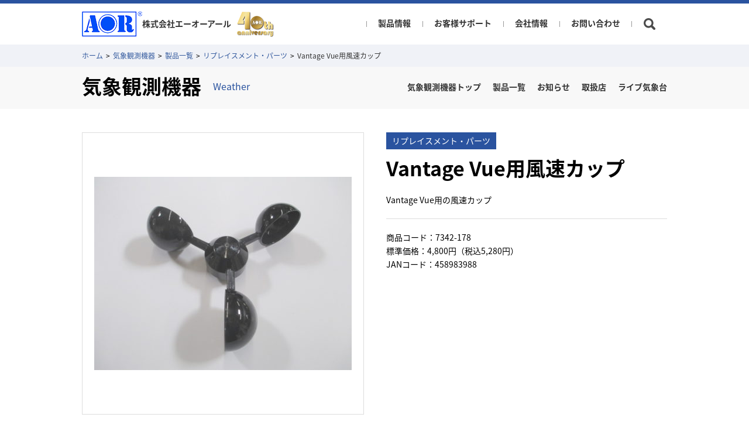

--- FILE ---
content_type: text/html; charset=UTF-8
request_url: https://www.aor.co.jp/weather/product/7342-178/
body_size: 7859
content:
<!DOCTYPE html>
<html lang="ja">
<head>
<meta charset="UTF-8">
<meta name="format-detection" content="telephone=no">
<meta http-equiv="X-UA-Compatible" content="IE=edge">
<meta name="viewport" content="width=device-width, initial-scale=1.0">
<meta name="description" content="通信機専門メーカー「エーオーアール（AOR）」の受信機（リプレイスメント・パーツ）の「Vantage Vue用風速カップ」ページです。ここでは、製品名の特長や仕様・機能などをご紹介しています。また、カタログや取扱説明書などのダウンロードも行えます。">
<meta name="keywords" content="">

<meta property="og:locale" content="ja_JP">
<meta property="og:type" content="article">
<meta property="og:title" content="Vantage Vue用風速カップ｜気象観測機器｜株式会社エーオーアール AOR, LTD.">
<meta property="og:description" content="通信機専門メーカー「エーオーアール（AOR）」の受信機（リプレイスメント・パーツ）の「Vantage Vue用風速カップ」ページです。ここでは、製品名の特長や仕様・機能などをご紹介しています。また、カタログや取扱説明書などのダウンロードも行えます。">
<meta property="og:url" content="https://www.aor.co.jp/weather/product/7342-178/">
<meta property="og:image" content="">
<meta property="og:site_name" content="">

<title>Vantage Vue用風速カップ｜気象観測機器｜株式会社エーオーアール AOR, LTD.</title>
<link href="/assets/css/style.css" rel="stylesheet">

<!-- This site is optimized with the Yoast SEO plugin v5.3.3 - https://yoast.com/wordpress/plugins/seo/ -->
<link rel="canonical" href="https://www.aor.co.jp/weather/product/7342-178/" />
<meta property="og:locale" content="ja_JP" />
<meta property="og:type" content="article" />
<meta property="og:title" content="Vantage Vue用風速カップ | www.aor.co.jp" />
<meta property="og:url" content="https://www.aor.co.jp/weather/product/7342-178/" />
<meta property="og:site_name" content="www.aor.co.jp" />
<meta name="twitter:card" content="summary" />
<meta name="twitter:title" content="Vantage Vue用風速カップ | www.aor.co.jp" />
<script type='application/ld+json'>{"@context":"http:\/\/schema.org","@type":"WebSite","@id":"#website","url":"https:\/\/www.aor.co.jp\/","name":"www.aor.co.jp","alternateName":"\u682a\u5f0f\u4f1a\u793e\u30a8\u30fc\u30aa\u30fc\u30a2\u30fc\u30eb","potentialAction":{"@type":"SearchAction","target":"https:\/\/www.aor.co.jp\/?s={search_term_string}","query-input":"required name=search_term_string"}}</script>
<script type='application/ld+json'>{"@context":"http:\/\/schema.org","@type":"Organization","url":"https:\/\/www.aor.co.jp\/weather\/product\/7342-178\/","sameAs":[],"@id":"#organization","name":"AOR, Ltd.","logo":"https:\/\/www.aor.co.jp\/wp\/wp-content\/uploads\/2017\/08\/aor_logo_b.png"}</script>
<!-- / Yoast SEO plugin. -->

<link rel='dns-prefetch' href='//s.w.org' />
		<script type="text/javascript">
			window._wpemojiSettings = {"baseUrl":"https:\/\/s.w.org\/images\/core\/emoji\/11\/72x72\/","ext":".png","svgUrl":"https:\/\/s.w.org\/images\/core\/emoji\/11\/svg\/","svgExt":".svg","source":{"concatemoji":"https:\/\/www.aor.co.jp\/wp\/wp-includes\/js\/wp-emoji-release.min.js?ver=4.9.26"}};
			!function(e,a,t){var n,r,o,i=a.createElement("canvas"),p=i.getContext&&i.getContext("2d");function s(e,t){var a=String.fromCharCode;p.clearRect(0,0,i.width,i.height),p.fillText(a.apply(this,e),0,0);e=i.toDataURL();return p.clearRect(0,0,i.width,i.height),p.fillText(a.apply(this,t),0,0),e===i.toDataURL()}function c(e){var t=a.createElement("script");t.src=e,t.defer=t.type="text/javascript",a.getElementsByTagName("head")[0].appendChild(t)}for(o=Array("flag","emoji"),t.supports={everything:!0,everythingExceptFlag:!0},r=0;r<o.length;r++)t.supports[o[r]]=function(e){if(!p||!p.fillText)return!1;switch(p.textBaseline="top",p.font="600 32px Arial",e){case"flag":return s([55356,56826,55356,56819],[55356,56826,8203,55356,56819])?!1:!s([55356,57332,56128,56423,56128,56418,56128,56421,56128,56430,56128,56423,56128,56447],[55356,57332,8203,56128,56423,8203,56128,56418,8203,56128,56421,8203,56128,56430,8203,56128,56423,8203,56128,56447]);case"emoji":return!s([55358,56760,9792,65039],[55358,56760,8203,9792,65039])}return!1}(o[r]),t.supports.everything=t.supports.everything&&t.supports[o[r]],"flag"!==o[r]&&(t.supports.everythingExceptFlag=t.supports.everythingExceptFlag&&t.supports[o[r]]);t.supports.everythingExceptFlag=t.supports.everythingExceptFlag&&!t.supports.flag,t.DOMReady=!1,t.readyCallback=function(){t.DOMReady=!0},t.supports.everything||(n=function(){t.readyCallback()},a.addEventListener?(a.addEventListener("DOMContentLoaded",n,!1),e.addEventListener("load",n,!1)):(e.attachEvent("onload",n),a.attachEvent("onreadystatechange",function(){"complete"===a.readyState&&t.readyCallback()})),(n=t.source||{}).concatemoji?c(n.concatemoji):n.wpemoji&&n.twemoji&&(c(n.twemoji),c(n.wpemoji)))}(window,document,window._wpemojiSettings);
		</script>
		<style type="text/css">
img.wp-smiley,
img.emoji {
	display: inline !important;
	border: none !important;
	box-shadow: none !important;
	height: 1em !important;
	width: 1em !important;
	margin: 0 .07em !important;
	vertical-align: -0.1em !important;
	background: none !important;
	padding: 0 !important;
}
</style>
<link rel='stylesheet' id='dlm-frontend-css'  href='https://www.aor.co.jp/wp/wp-content/plugins/download-monitor/assets/css/frontend.css?ver=4.9.26' type='text/css' media='all' />
<link rel='stylesheet' id='malinky-ajax-pagination-css'  href='https://www.aor.co.jp/wp/wp-content/plugins/malinky-ajax-pagination/css/style.css' type='text/css' media='all' />
<script type='text/javascript' src='https://www.aor.co.jp/wp/wp-includes/js/jquery/jquery.js?ver=1.12.4'></script>
<script type='text/javascript' src='https://www.aor.co.jp/wp/wp-includes/js/jquery/jquery-migrate.min.js?ver=1.4.1'></script>
<link rel='https://api.w.org/' href='https://www.aor.co.jp/wp-json/' />
<link rel="alternate" type="application/json+oembed" href="https://www.aor.co.jp/wp-json/oembed/1.0/embed?url=https%3A%2F%2Fwww.aor.co.jp%2Fweather%2Fproduct%2F7342-178%2F" />
<link rel="alternate" type="text/xml+oembed" href="https://www.aor.co.jp/wp-json/oembed/1.0/embed?url=https%3A%2F%2Fwww.aor.co.jp%2Fweather%2Fproduct%2F7342-178%2F&#038;format=xml" />
<link rel="icon" href="https://www.aor.co.jp/wp/wp-content/uploads/2018/06/cropped-favicon512-32x32.png" sizes="32x32" />
<link rel="icon" href="https://www.aor.co.jp/wp/wp-content/uploads/2018/06/cropped-favicon512-192x192.png" sizes="192x192" />
<link rel="apple-touch-icon-precomposed" href="https://www.aor.co.jp/wp/wp-content/uploads/2018/06/cropped-favicon512-180x180.png" />
<meta name="msapplication-TileImage" content="https://www.aor.co.jp/wp/wp-content/uploads/2018/06/cropped-favicon512-270x270.png" />
<!-- GA4タグ -->
<script async src="https://www.googletagmanager.com/gtag/js?id=G-H6LTN6HSB9"></script>
<script>
  window.dataLayer = window.dataLayer || [];
  function gtag(){dataLayer.push(arguments);}
  gtag('js', new Date());

  gtag('config', 'G-H6LTN6HSB9');
</script>
<!-- ユニバーサルAnalyticsタグ -->
<script>
  (function(i,s,o,g,r,a,m){i['GoogleAnalyticsObject']=r;i[r]=i[r]||function(){
  (i[r].q=i[r].q||[]).push(arguments)},i[r].l=1*new Date();a=s.createElement(o),
  m=s.getElementsByTagName(o)[0];a.async=1;a.src=g;m.parentNode.insertBefore(a,m)
  })(window,document,'script','https://www.google-analytics.com/analytics.js','ga');

  ga('create', 'UA-7918194-2', 'auto');
  ga('send', 'pageview');
</script>
</head>

<body  id="id-weather-product-detail" class="class-weather">

<div id="l-container">
	<div class="l-head">
		<div class="l-head_in">
			<header id="l-header">
				<div class="l-header">
					<div class="l-header_in">
						<h1>
							<a href="/" class="l-header_ttl">
								<span class="l-header_ttl-logo">
									<span class="l-header_ttl-anchor">
										<img src="/assets/img/common/logo.png" width="103" height="44" alt="AOR" class="sp_hide">
										<img src="/assets/img/common/sp/logo.png" width="48" height="20" alt="AOR" class="pc_hide">
									</span>
								</span>
								<span class="l-header_ttl-in">株式会社<br class="pc_hide">エーオーアール</span>
								<span class="l-header_anniversary"><img src="/assets/img/common/icon/anniversary_40th.jpg" width="63" height="44" alt="40th anniversary" class="sp_hide">
								<img src="/assets/img/common/icon/anniversary_40th.jpg" width="31.5" height="22" alt="40th anniversary" class="pc_hide"></span>
							</a>
						</h1>
						<a href="javascript:void(0);" class="l-header_sitemap js-sitemap_btn">
							<span class="l-header_sitemap-frame">
								<span class="l-header_sitemap-bar is-top"></span>
								<span class="l-header_sitemap-bar is-middle"></span>
								<span class="l-header_sitemap-bar is-bottom"></span>
							</span>
						</a>
					</div>
				</div>
			</header>

			<nav id="l-gnavi">
				<div class="l-gnavi">
					<div class="sp_hide">
						<ul class="l-gnavi_in">
							<li class="l-gnavi_item is-receiver"><span class="l-gnavi_item_in"><a href="javascript:void(0);" class="l-gnavi_anchor">製品情報</a></span>
								<ul class="l-gnavi_nest">
									<li class="l-gnavi_nest-item"><a href="/receiver/" class="l-gnavi_nest-anchor">受信機</a></li>
									<li class="l-gnavi_nest-item"><a href="/weather/" class="l-gnavi_nest-anchor">気象観測機器</a></li>
									<li class="l-gnavi_nest-item"><a href="/bto/" class="l-gnavi_nest-anchor">特機事業</a></li>
								</ul>
							</li>
							<li class="l-gnavi_item"><span class="l-gnavi_item_in"><a href="/support/" class="l-gnavi_anchor">お客様サポート</a></span>
							</li>
							<li class="l-gnavi_item is-company"><span class="l-gnavi_item_in"><a href="/company/" class="l-gnavi_anchor ">会社情報</a></span>
								<ul class="l-gnavi_nest">
									<li class="l-gnavi_nest-item"><a href="/company/message.php" class="l-gnavi_nest-anchor">代表ご挨拶</a></li>
									<li class="l-gnavi_nest-item"><a href="/company/about.php" class="l-gnavi_nest-anchor">会社概要</a></li>
									<li class="l-gnavi_nest-item"><a href="/company/history.php" class="l-gnavi_nest-anchor">AORの歩み</a></li>
									<li class="l-gnavi_nest-item"><a href="/company/old.php" class="l-gnavi_nest-anchor">過去の製品紹介</a></li>
									<li class="l-gnavi_nest-item"><a href="/company/recruit.php" class="l-gnavi_nest-anchor">採用情報</a></li>
								</ul>
							</li>
							<li class="l-gnavi_item"><span class="l-gnavi_item_in"><a href="/contact/" class="l-gnavi_anchor">お問い合わせ</a></span></li>
						</ul>
					</div>

					<div class="l-gnavi_srol pc_hide">
						<div class="l-gnavi_srol-in">
							<ul class="l-gnavi_in">
								<li class="l-gnavi_item"><span class="l-gnavi_item_in"><a href="/" class="l-gnavi_anchor">株式会社エーオーアール ホーム</a></span></li>
								<li class="l-gnavi_item"><span class="l-gnavi_item_in"><a href="javascript:void(0);" class="l-gnavi_anchor is-not_anchor">製品情報</a></span>
									<ul class="l-gnavi_nest">
										<li class="l-gnavi_nest-item"><a href="/receiver/" class="l-gnavi_nest-anchor">受信機</a></li>
										<li class="l-gnavi_nest-item"><a href="/weather/" class="l-gnavi_nest-anchor">気象観測機器</a></li>
										<li class="l-gnavi_nest-item"><a href="/bto/" class="l-gnavi_nest-anchor">特機事業</a></li>
									</ul>
								</li>
								<li class="l-gnavi_item"><span class="l-gnavi_item_in"><a href="/company/" class="l-gnavi_anchor">会社情報</a></span>
									<ul class="l-gnavi_nest">
										<li class="l-gnavi_nest-item"><a href="/company/message.php" class="l-gnavi_nest-anchor">代表ご挨拶</a></li>
										<li class="l-gnavi_nest-item"><a href="/company/about.php" class="l-gnavi_nest-anchor">会社概要</a></li>
										<li class="l-gnavi_nest-item"><a href="/company/history.php" class="l-gnavi_nest-anchor">AORの歩み</a></li>
										<li class="l-gnavi_nest-item"><a href="/company/old.php" class="l-gnavi_nest-anchor">過去の製品紹介</a></li>
										<li class="l-gnavi_nest-item"><a href="/company/recruit.php" class="l-gnavi_nest-anchor">採用情報</a></li>
									</ul>
								</li>
								<li class="l-gnavi_item"><span class="l-gnavi_item_in"><a href="/support/" class="l-gnavi_anchor">お客様サポート</a></span></li>
								<li class="l-gnavi_item"><span class="l-gnavi_item_in"><a href="/contact/" class="l-gnavi_anchor">お問い合わせ</a></span></li>
								<li class="l-gnavi_item"><span class="l-gnavi_item_in"><a href="/registration/" class="l-gnavi_anchor">ユーザー登録</a></span></li>
								<li class="l-gnavi_item"><span class="l-gnavi_item_in"><a href="/magazine/" class="l-gnavi_anchor">メールマガジン登録・解除</a></span></li>
								<li class="l-gnavi_item"><span class="l-gnavi_item_in"><a href="/repair/" class="l-gnavi_anchor">保証・修理のご案内</a></span></li>
								<li class="l-gnavi_item"><span class="l-gnavi_item_in"><a href="/media/" class="l-gnavi_anchor">お役立ち情報</a></span></li>
								<li class="l-gnavi_item"><span class="l-gnavi_item_in"><a href="/glossary/" class="l-gnavi_anchor">用語集</a></span></li>
								<li class="l-gnavi_item"><span class="l-gnavi_item_in"><a href="/faq/" class="l-gnavi_anchor">よくあるご質問</a></span></li>
							</ul>
							<ul class="l-gnavi_sub">
								<li class="l-gnavi_sub-item"><a href="/privacy/" class="l-gnavi_sub-anchor">プライバシーポリシー</a></li>
								<li class="l-gnavi_sub-item"><a href="/sitemap/" class="l-gnavi_sub-anchor">サイトマップ</a></li>
							</ul>
							<div class="l-gnavi_close" id="js-close_btn"><span class="l-gnavi_close_in">close</span></div>
						</div>
					</div>
				</div>

				<div class="l-gnavi_search">
					<a href="javascript:void(0);" id="js-search_btn" class="l-gnavi_search-anchor"></a>
					<div id="js-search_box" class="l-gnavi_search-collapse">
						<div class="l-gnavi_search-box">
							<div class="l-gnavi_search-arrow"></div>
							<div id="gsc">
								<script>
								  (function() {
								    var cx = '007566679847491399848:z8aedyilm4i';
								    var gcse = document.createElement('script');
								    gcse.type = 'text/javascript';
								    gcse.async = true;
								    gcse.src = 'https://cse.google.com/cse.js?cx=' + cx;
								    var s = document.getElementsByTagName('script')[0];
								    s.parentNode.insertBefore(gcse, s);
								  })();
								</script>
								<gcse:search></gcse:search>
							</div>
						</div>
					</div>
				</div>
			</nav>
		</div>
	</div>

<div id="l-page_path">
	<ol class="l-page_path_in">
		<li class="l-page_path_item"><a href="/" class="l-page_path_anchor">ホーム</a>&gt;</li>
		<li class="l-page_path_item"><a href="/weather/" class="l-page_path_anchor">気象観測機器</a>&gt;</li>
		<li class="l-page_path_item"><a href="/weather/product/" class="l-page_path_anchor">製品一覧</a>&gt;</li>
		<li class="l-page_path_item"><a href="/weather/product/?tar_cat=replacement" class="l-page_path_anchor">リプレイスメント・パーツ</a>&gt;</li>
		<li class="l-page_path_item"><a href="https://www.aor.co.jp/weather/product/7342-178/" class="l-page_path_anchor is-not_anchor">Vantage Vue用風速カップ</a></li>
	</ol>
</div>

<div class="l-category_fix">
	<div id="l-category">
		<div class="l-category_in">
			<h1 class="l-category_ttl"><span class="l-category_ttl_txt">気象観測機器</span><span class="l-category_ttl_sub">Weather</span>
				<a href="javascript:void(0);" class="l-category_sitemap js-category_btn">
					<span class="l-category_sitemap-frame">
						<span class="l-category_sitemap-bar is-top"></span>
						<span class="l-category_sitemap-bar is-middle"></span>
						<span class="l-category_sitemap-bar is-bottom"></span>
					</span>
				</a>
			</h1>

			<ul class="l-category_list">
				<li class="l-category_list_item"><a href="/weather/" class="l-category_list_link ">気象観測機器トップ</a></li>
				<li class="l-category_list_item"><a href="/weather/product/" class="l-category_list_link ">製品一覧</a></li>
				<li class="l-category_list_item"><a href="/news/weather/" class="l-category_list_link ">お知らせ</a></li>
				<li class="l-category_list_item"><a href="/weather/dealer.php" class="l-category_list_link ">取扱店</a></li>
				<li class="l-category_list_item"><a href="/live-weather2/" class="l-category_list_link ">ライブ気象台</a></li>
				<li class="l-category_list_item is-contact">
					<div class="l-category_link_contact">
						<div class="l-category_link_contact_in">
							<h2 class="c-ttl02 l-category_link_contact_ttl">お問い合わせ<span class="c-ttl02_sub">contact</span></h2>
							<p class="l-category_link_contact_txt">製品に関するお問い合わせは<br>こちらから受け付けております。</p>
							<a href="/support/" class="l-category_link_contact_btn c-link02"><span class="l-category_link_contact_btn_in c-link02_in is-support">お客様サポート</span></a>
							<a href="/contact/" class="l-category_link_contact_btn c-link02"><span class="l-category_link_contact_btn_in c-link02_in is-mail">メールで問い合わせる</span></a>
							<a href="tel:0338651681" class="l-category_link_contact_btn c-link02"><span class="l-category_link_contact_btn_in c-link02_in is-tell">電話で問い合わせる</span></a>
						</div>
					</div>
				</li>
				<li class="l-category_list_item pc_hide"><div class="l-category_close is-sitemap_open" id="js-close_category_btn"><span class="l-category_close_in">close</span></div></li>
			</ul>

		</div>
	</div>
</div>

<div id="l-main">
	<div id="l-conts">
		<div class="c-conter01">
			<div class="c-productDetail">
				<div class="c-productDetail_in">
					<div class="c-productDetail_img sp_hide"><img src="https://www.aor.co.jp/wp/wp-content/uploads/2017/08/7342-178s-440x330.jpg"></div>
					<div class="c-productDetail_detail">
						<span class="c-productDetail_detail_tag">リプレイスメント・パーツ</span><br>
						<h2 class="c-productDetail_detail_ttl">
							Vantage Vue用風速カップ						</h2>
						<div class="c-productDetail_img pc_hide"><img src="https://www.aor.co.jp/wp/wp-content/uploads/2017/08/7342-178s-267x200.jpg" alt=""></div>
						<p>Vantage Vue用の風速カップ</p>
						<p class="c-productDetail_detail_txt">商品コード：7342-178<br>
															標準価格：4,800円（税込5,280円）
							<br>
							JANコード：458983988													</p>
						<ul class="c-productDetail_btn">
																														</ul>
					</div>
				</div>

				<ul id="tab" class="c-productDetail_list">
					<li class="c-productDetail_list_item active" data-target="tabBox1"><span class="c-productDetail_list_item_anchor">特徴</span></li>
					<li class="none" data-target="tabBox2"><span class="c-productDetail_list_item_anchor">主な機能</span></li>
					<li class="none" data-target="tabBox3"><span class="c-productDetail_list_item_anchor">仕様</span></li>
					<li class="none" data-target="tabBox4"><span class="c-productDetail_list_item_anchor">オプション</span></li>
				</ul>

	<div id="tabBox1" class="c-productDetail_box" style="display: block;">
		<div class="c-productDetail_box_txt">
	<p>Vantage Vue用の風速カップ。転倒して壊れた場合や台風などでネジが緩んで吹き飛ばされた場合のリプレイスメント用です。</p>
		</div>
	</div>




	<ul id="tab" class="c-productDetail_list is-bottom">
		<li class="c-productDetail_list_item active" data-target="tabBox1"><span class="c-productDetail_list_item_anchor">特徴</span></li>
		<li class="none" data-target="tabBox2"><span class="c-productDetail_list_item_anchor">主な機能</span></li>
		<li class="none" data-target="tabBox3"><span class="c-productDetail_list_item_anchor">仕様</span></li>
		<li class="none" data-target="tabBox4"><span class="c-productDetail_list_item_anchor">オプション</span></li>
	</ul>
</div>



		</div>

		<div class="c-buy">
			<div class="c-buy_box js-match_height">
				<a href="https://www.aordirect.jp/" class="c-buy_anchor" target="_blank">
					<div class="c-buy_anchor_in">
						<div class="c-buy_icon"><img src="/assets/img/common/icon/icon_shop02.png" width="40" height="40" alt=""></div>
						<p class="c-buy_txt">オンラインショップでの<br class="pc_hide">商品のご購入はこちら</p>
						<div class="c-buy_logo"><img src="/assets/img/receiver/product/detail/logo.png" width="178" height="33" alt="AOR Direct"></div>
					</div>
				</a>
			</div>
			<div class="c-buy_box js-match_height">
				<a href="/weather/dealer.php" class="c-buy_anchor is-shop">
					<div class="c-buy_anchor_in">
						<div class="c-buy_icon"><img src="/assets/img/common/icon/icon_store02.png" width="40" height="40" alt=""></div>
						<p class="c-buy_txt">店舗でのご購入はこちら</p>
						<div class="c-buy_shop">取扱店</div>
					</div>
				</a>
			</div>
		</div>

<ul class="c-btnList">
	<li class="c-btnList_item"><a href="/repair/" class="c-btnList_item_anchor"><span class="c-btnList_item_icon is-after">安心のアフターサービス</span></a></li>
	<li class="c-btnList_item"><a href="/registration/" class="c-btnList_item_anchor"><span class="c-btnList_item_icon is-questionnaire">製品をご購入のお客様へ<br>ユーザー登録のお願い</span></a></li>
	<li class="c-btnList_item"><a href="/support/" class="c-btnList_item_anchor"><span class="c-btnList_item_icon is-support">お客様サポート</span></a></li>
	<li class="c-btnList_item"><a href="/magazine/" class="c-btnList_item_anchor"><span class="c-btnList_item_icon is-news">AORメールニュース</span></a></li>
</ul>
	</div><!-- /#conts -->
</div><!-- /#main -->


	<footer id="l-footer">
		<div class="l-footer">
			<div class="l-footer_navi">
				<ul class="l-footer_navi_in">
					<li class="l-footer_item"><a href="javascript:void(0);" class="l-footer_item_anchor is-not_anchor">製品情報</a>
						<ul class="l-footer_nest">
							<li class="l-footer_nest_item"><a href="/receiver/" class="l-footer_nest_anchor">受信機</a></li>
							<li class="l-footer_nest_item"><a href="/weather/" class="l-footer_nest_anchor">気象観測機器</a></li>
							<li class="l-footer_nest_item"><a href="/bto/" class="l-footer_nest_anchor">特機事業</a></li>
						</ul>
					</li>
				</ul>
				<ul class="l-footer_navi_in">
					<li class="l-footer_item"><a href="/support/" class="l-footer_item_anchor">お客様サポート</a></li>
					<li class="l-footer_item"><a href="/contact/" class="l-footer_item_anchor">お問い合わせ</a></li>
					<li class="l-footer_item"><a href="/registration/" class="l-footer_item_anchor">ユーザー登録</a></li>
					<li class="l-footer_item"><a href="/magazine/" class="l-footer_item_anchor">メールマガジン登録・解除</a></li>
					<li class="l-footer_item"><a href="/repair/" class="l-footer_item_anchor">保証・修理のご案内</a></li>
				</ul>
				<ul class="l-footer_navi_in">
					<li class="l-footer_item"><a href="/company/" class="l-footer_item_anchor">会社情報</a>
						<ul class="l-footer_nest">
							<li class="l-footer_nest_item"><a href="/company/message.php" class="l-footer_nest_anchor">代表ご挨拶</a></li>
							<li class="l-footer_nest_item"><a href="/company/about.php" class="l-footer_nest_anchor">会社概要</a></li>
							<li class="l-footer_nest_item"><a href="/company/history.php" class="l-footer_nest_anchor">AORの歩み</a></li>
							<li class="l-footer_nest_item"><a href="/company/old.php" class="l-footer_nest_anchor">過去の製品紹介</a></li>
							<li class="l-footer_nest_item"><a href="/company/recruit.php" class="l-footer_nest_anchor">採用情報</a></li>
						</ul>
					</li>
				</ul>
				<ul class="l-footer_navi_in">
					<li class="l-footer_item"><a href="/media/" class="l-footer_item_anchor">お役立ち情報</a></li>
					<li class="l-footer_item"><a href="/glossary/" class="l-footer_item_anchor">用語集</a></li>
					<li class="l-footer_item"><a href="/faq/" class="l-footer_item_anchor">よくあるご質問</a></li>
					<li class="l-footer_item"><a href="/privacy/" class="l-footer_item_anchor">プライバシーポリシー</a></li>
					<li class="l-footer_item"><a href="/sitemap/" class="l-footer_item_anchor">サイトマップ</a></li>
				</ul>
			</div>
			<div class="l-footer_ban">
				<div class="l-footer_ban_in">
					<a href="http://www.aordirect.jp" class="l-footer_ban_anchor" target="_blank"><img src="/assets/img/common/ban01.png" width="193" height="50" alt=""></a>
					<a href="http://www.jard.or.jp" class="l-footer_ban_anchor" target="_blank"><img src="/assets/img/common/ban02.png" width="193" height="50" alt=""></a>
					<a href="http://www.jaia.or.jp" class="l-footer_ban_anchor" target="_blank"><img src="/assets/img/common/ban03.png" width="193" height="50" alt=""></a>
					<a href="http://www.aorja.com" class="l-footer_ban_anchor" target="_blank"><img src="/assets/img/common/ban04.png" width="193" height="50" alt=""></a>
					<a href="https://www.jbrc.com" class="l-footer_ban_anchor" target="_blank"><img src="/assets/img/common/ban05.png" width="193" height="50" alt=""></a>
				</div>
			</div>
			<div class="l-footer_menu pc_hide">
				<ul class="l-footer_menu_list">
					<li class="l-footer_menu_item"><a href="/" class="l-footer_menu_anchor"><img src="/assets/img/common/icon/icon_home.png" width="15" height="15" alt=""></a></li>
					<li class="l-footer_menu_item"><a href="#l-container" class="l-footer_menu_anchor"><img src="/assets/img/common/sp/pagetop.png" width="15" height="15" alt=""></a></li>
					<li class="l-footer_menu_item is-menu">
						<a href="javascript:void(0);" class="l-footer_sitemap js-sitemap_btn">
							<span class="l-footer_sitemap-frame">
								<span class="l-footer_sitemap-bar is-top"></span>
								<span class="l-footer_sitemap-bar is-middle"></span>
								<span class="l-footer_sitemap-bar is-bottom"></span>
							</span>
						</a>
					</li>
				</ul>
			</div>
			<small class="l-footer_copyright">Copyright 2008 - 2026 AOR,LTD. Tokyo Japan, All Rights Reserved</small>
		</div>
	</footer>
	<div class="l-pt sp_hide"><a href="#" class="l-pt_in"><img src="/assets/img/common/icon/pagetop.png" width="15" height="17" alt="ページトップ"></a></div>
</div><!-- container -->

<script type='text/javascript'>
/* <![CDATA[ */
var malinkySettings = {"1":{"theme_defaults":"Twenty Sixteen","posts_wrapper":"#l-conts","post_wrapper":".c-product_box","pagination_wrapper":".pageNavi","next_page_selector":".pageNavi a.next","paging_type":"load-more","infinite_scroll_buffer":"20","ajax_loader":"<img src=\"https:\/\/www.aor.co.jp\/wp\/wp-content\/plugins\/malinky-ajax-pagination\/img\/loader.gif\" alt=\"AJAX Loader\" \/>","load_more_button_text":"<span class=\"malinky-load-more__button_in\">\u3082\u3063\u3068\u898b\u308b<\/span>","loading_more_posts_text":"<span class=\"malinky-load-more__button_in\">\u8aad\u307f\u8fbc\u307f\u4e2d<\/span>","callback_function":"$.getScript(\"\/assets\/js\/macthheight.js\");"}};
/* ]]> */
</script>
<script type='text/javascript' src='https://www.aor.co.jp/wp/wp-content/plugins/malinky-ajax-pagination/js/main.js'></script>
<script type='text/javascript' src='https://www.aor.co.jp/wp/wp-includes/js/wp-embed.min.js?ver=4.9.26'></script>
<script src="/assets/js/common.js"></script>
<script>
$(function(){
	$(".c-productDetail_list_item").click(function(){
		var target_conts = '#' + $(this).data('target'),
			target_tab   = $('[data-target="'+$(this).data('target')+'"]');
		$('.c-productDetail_box').css({display:'none'});
		$(target_conts).fadeIn('slow');

		$('.c-productDetail_list_item').removeClass('active');
		target_tab.addClass('active');
	});
});
</script>
</body>
</html>


--- FILE ---
content_type: text/css
request_url: https://www.aor.co.jp/assets/css/style.css
body_size: 50567
content:
@charset "UTF-8";
/*------------------------------------------------------------
	基本情報
------------------------------------------------------------*/
/* -----------------------------------------------
 ブラウザの設定用定義
-------------------------------------------------- */
/* -----------------------------------------------
	サイト幅設定用定義
-------------------------------------------------- */
/*
| $max_width  ・・・ サイトの最大横幅
| $min_width: ・・・ サイトの最小横幅
| $width:     ・・・ widthでの指定時
| $pc_break_w ・・・ PCのブレークポイント
| $sp_break_w ・・・ spのブレークポイント
*/
/* -----------------------------------------------
	サイト標準フォント指定
-------------------------------------------------- */
/* -----------------------------------------------
	z-index
-------------------------------------------------- */
/* -----------------------------------------------
	カラーの定義
-------------------------------------------------- */
/* -----------------------------------------------
 etc
-------------------------------------------------- */
/* ===============================================
  mixinまとめ
================================================== */
/*
| アローアイコンの作成用mixin（疑似要素）
|
| $size     ・・・ 線の長さ
| $bd_width ・・・ 線の横幅
| $color    ・・・ 線の色
| $rotate   ・・・ 角度
*/
/*------------------------------------------------------------
	デフォルトスタイル
------------------------------------------------------------*/
@import url(https://fonts.googleapis.com/earlyaccess/notosansjapanese.css);
html, body, div, span, object, iframe,
h1, h2, h3, h4, h5, h6, p, blockquote, pre,
abbr, address, cite, code,
del, dfn, em, img, ins, kbd, q, samp,
small, strong, sub, sup, var,
b, i,
dl, dt, dd, ol, ul, li,
fieldset, form, label, legend,
table, caption, tbody, tfoot, thead, tr, th, td,
article, aside, dialog, figure, footer, header, button,
hgroup, menu, nav, section,
time, mark, audio, video {
  margin: 0;
  padding: 0;
  border: 0;
  outline: 0;
  font-size: 1em;
}

html {
  font-size: 62.5%;
}

body, table,
input, textarea, select, option, button,
h1, h2, h3, h4, h5, h6 {
  font-family: "Noto Sans Japanese", sans-serif;
  line-height: 1.7;
}

h1, h2, h3, h4, h5, h6 {
  font-weight: bold;
}

table,
input, textarea, select, option {
  line-height: 1.1;
}

ol, ul {
  list-style: none;
}

blockquote, q {
  quotes: none;
}

:focus {
  outline: 0;
}

ins {
  text-decoration: none;
}

del {
  text-decoration: line-through;
}

img {
  vertical-align: top;
}

a {
  text-decoration: none;
  color: #333;
}

/*------------------------------------------------------------
	プラグイン

	プラグインのcss
------------------------------------------------------------*/
/**
 * Swiper 3.4.2
 * Most modern mobile touch slider and framework with hardware accelerated transitions
 *
 * http://www.idangero.us/swiper/
 *
 * Copyright 2017, Vladimir Kharlampidi
 * The iDangero.us
 * http://www.idangero.us/
 *
 * Licensed under MIT
 *
 * Released on: March 10, 2017
 */
.swiper-container {
  margin-left: auto;
  margin-right: auto;
  position: relative;
  overflow: hidden;
  /* Fix of Webkit flickering */
  z-index: 1;
}

.swiper-container-no-flexbox .swiper-slide {
  float: left;
}

.swiper-container-vertical > .swiper-wrapper {
  -webkit-box-orient: vertical;
  -ms-flex-direction: column;
  flex-direction: column;
}

.swiper-wrapper {
  position: relative;
  width: 100%;
  height: 100%;
  z-index: 1;
  display: -webkit-box;
  display: -ms-flexbox;
  display: flex;
  -webkit-transition-property: -webkit-transform;
  transition-property: -webkit-transform;
  transition-property: transform;
  transition-property: transform, -webkit-transform;
  -webkit-box-sizing: content-box;
  box-sizing: content-box;
}

.swiper-container-android .swiper-slide,
.swiper-wrapper {
  -webkit-transform: translate3d(0px, 0, 0);
  -ms-transform: translate3d(0px, 0, 0);
  transform: translate3d(0px, 0, 0);
}

.swiper-container-multirow > .swiper-wrapper {
  -webkit-box-lines: multiple;
  -moz-box-lines: multiple;
  -ms-flex-wrap: wrap;
  flex-wrap: wrap;
}

.swiper-container-free-mode > .swiper-wrapper {
  -webkit-transition-timing-function: ease-out;
  transition-timing-function: ease-out;
  margin: 0 auto;
}

.swiper-slide {
  -webkit-flex-shrink: 0;
  -ms-flex: 0 0 auto;
  -ms-flex-negative: 0;
      flex-shrink: 0;
  width: 100%;
  height: 100%;
  position: relative;
}

/* Auto Height */
.swiper-container-autoheight,
.swiper-container-autoheight .swiper-slide {
  height: auto;
}

.swiper-container-autoheight .swiper-wrapper {
  -webkit-box-align: start;
  -ms-flex-align: start;
  align-items: flex-start;
  -webkit-transition-property: -webkit-transform, height;
  -webkit-transition-property: height, -webkit-transform;
  transition-property: height, -webkit-transform;
  transition-property: transform, height;
  transition-property: transform, height, -webkit-transform;
}

/* a11y */
.swiper-container .swiper-notification {
  position: absolute;
  left: 0;
  top: 0;
  pointer-events: none;
  opacity: 0;
  z-index: -1000;
}

/* IE10 Windows Phone 8 Fixes */
.swiper-wp8-horizontal {
  -ms-touch-action: pan-y;
  touch-action: pan-y;
}

.swiper-wp8-vertical {
  -ms-touch-action: pan-x;
  touch-action: pan-x;
}

/* Arrows */
.swiper-button-prev,
.swiper-button-next {
  position: absolute;
  top: 50%;
  width: 27px;
  height: 44px;
  margin-top: -22px;
  z-index: 10;
  cursor: pointer;
  -webkit-background-size: 27px 44px;
  background-size: 27px 44px;
  background-position: center;
  background-repeat: no-repeat;
}

.swiper-button-prev.swiper-button-disabled,
.swiper-button-next.swiper-button-disabled {
  opacity: 0.35;
  cursor: auto;
  pointer-events: none;
}

.swiper-button-prev,
.swiper-container-rtl .swiper-button-next {
  background-image: url("data:image/svg+xml;charset=utf-8,%3Csvg%20xmlns%3D'http%3A%2F%2Fwww.w3.org%2F2000%2Fsvg'%20viewBox%3D'0%200%2027%2044'%3E%3Cpath%20d%3D'M0%2C22L22%2C0l2.1%2C2.1L4.2%2C22l19.9%2C19.9L22%2C44L0%2C22L0%2C22L0%2C22z'%20fill%3D'%23007aff'%2F%3E%3C%2Fsvg%3E");
  left: 10px;
  right: auto;
}

.swiper-button-prev.swiper-button-black,
.swiper-container-rtl .swiper-button-next.swiper-button-black {
  background-image: url("data:image/svg+xml;charset=utf-8,%3Csvg%20xmlns%3D'http%3A%2F%2Fwww.w3.org%2F2000%2Fsvg'%20viewBox%3D'0%200%2027%2044'%3E%3Cpath%20d%3D'M0%2C22L22%2C0l2.1%2C2.1L4.2%2C22l19.9%2C19.9L22%2C44L0%2C22L0%2C22L0%2C22z'%20fill%3D'%23000000'%2F%3E%3C%2Fsvg%3E");
}

.swiper-button-prev.swiper-button-white,
.swiper-container-rtl .swiper-button-next.swiper-button-white {
  background-image: url("data:image/svg+xml;charset=utf-8,%3Csvg%20xmlns%3D'http%3A%2F%2Fwww.w3.org%2F2000%2Fsvg'%20viewBox%3D'0%200%2027%2044'%3E%3Cpath%20d%3D'M0%2C22L22%2C0l2.1%2C2.1L4.2%2C22l19.9%2C19.9L22%2C44L0%2C22L0%2C22L0%2C22z'%20fill%3D'%23ffffff'%2F%3E%3C%2Fsvg%3E");
}

.swiper-button-next,
.swiper-container-rtl .swiper-button-prev {
  background-image: url("data:image/svg+xml;charset=utf-8,%3Csvg%20xmlns%3D'http%3A%2F%2Fwww.w3.org%2F2000%2Fsvg'%20viewBox%3D'0%200%2027%2044'%3E%3Cpath%20d%3D'M27%2C22L27%2C22L5%2C44l-2.1-2.1L22.8%2C22L2.9%2C2.1L5%2C0L27%2C22L27%2C22z'%20fill%3D'%23007aff'%2F%3E%3C%2Fsvg%3E");
  right: 10px;
  left: auto;
}

.swiper-button-next.swiper-button-black,
.swiper-container-rtl .swiper-button-prev.swiper-button-black {
  background-image: url("data:image/svg+xml;charset=utf-8,%3Csvg%20xmlns%3D'http%3A%2F%2Fwww.w3.org%2F2000%2Fsvg'%20viewBox%3D'0%200%2027%2044'%3E%3Cpath%20d%3D'M27%2C22L27%2C22L5%2C44l-2.1-2.1L22.8%2C22L2.9%2C2.1L5%2C0L27%2C22L27%2C22z'%20fill%3D'%23000000'%2F%3E%3C%2Fsvg%3E");
}

.swiper-button-next.swiper-button-white,
.swiper-container-rtl .swiper-button-prev.swiper-button-white {
  background-image: url("data:image/svg+xml;charset=utf-8,%3Csvg%20xmlns%3D'http%3A%2F%2Fwww.w3.org%2F2000%2Fsvg'%20viewBox%3D'0%200%2027%2044'%3E%3Cpath%20d%3D'M27%2C22L27%2C22L5%2C44l-2.1-2.1L22.8%2C22L2.9%2C2.1L5%2C0L27%2C22L27%2C22z'%20fill%3D'%23ffffff'%2F%3E%3C%2Fsvg%3E");
}

/* Pagination Styles */
.swiper-pagination {
  position: absolute;
  text-align: center;
  -webkit-transition: 300ms;
  transition: 300ms;
  -webkit-transform: translate3d(0, 0, 0);
  -ms-transform: translate3d(0, 0, 0);
  transform: translate3d(0, 0, 0);
  z-index: 20;
}

.swiper-pagination.swiper-pagination-hidden {
  opacity: 0;
}

/* Common Styles */
.swiper-pagination-fraction,
.swiper-pagination-custom,
.swiper-container-horizontal > .swiper-pagination-bullets {
  bottom: 25px;
  left: 0;
  width: 100%;
}

/* Bullets */
.swiper-pagination-bullet {
  width: 10px;
  height: 10px;
  display: inline-block;
  border-radius: 100%;
  background: #e0d6cd;
}

button.swiper-pagination-bullet {
  border: none;
  margin: 0;
  padding: 0;
  -webkit-box-shadow: none;
          box-shadow: none;
  -moz-appearance: none;
  -ms-appearance: none;
  -webkit-appearance: none;
  appearance: none;
}

.swiper-pagination-clickable .swiper-pagination-bullet {
  cursor: pointer;
}

.swiper-pagination-white .swiper-pagination-bullet {
  background: #fff;
}

.swiper-pagination-bullet-active {
  opacity: 1;
  background: #2a539f;
}

.swiper-pagination-white .swiper-pagination-bullet-active {
  background: #fff;
}

.swiper-pagination-black .swiper-pagination-bullet-active {
  background: #000;
}

.swiper-container-vertical > .swiper-pagination-bullets {
  right: 10px;
  top: 50%;
  -webkit-transform: translate3d(0px, -50%, 0);
  -ms-transform: translate3d(0px, -50%, 0);
  transform: translate3d(0px, -50%, 0);
}

.swiper-container-vertical > .swiper-pagination-bullets .swiper-pagination-bullet {
  margin: 5px 0;
  display: block;
}

.swiper-container-horizontal > .swiper-pagination-bullets .swiper-pagination-bullet {
  margin: 0 5px;
}

/* Progress */
.swiper-pagination-progress {
  background: rgba(0, 0, 0, 0.25);
  position: absolute;
}

.swiper-pagination-progress .swiper-pagination-progressbar {
  background: #007aff;
  position: absolute;
  left: 0;
  top: 0;
  width: 100%;
  height: 100%;
  -webkit-transform: scale(0);
  -ms-transform: scale(0);
  transform: scale(0);
  -webkit-transform-origin: left top;
  -ms-transform-origin: left top;
  transform-origin: left top;
}

.swiper-container-rtl .swiper-pagination-progress .swiper-pagination-progressbar {
  -webkit-transform-origin: right top;
  -ms-transform-origin: right top;
  transform-origin: right top;
}

.swiper-container-horizontal > .swiper-pagination-progress {
  width: 100%;
  height: 4px;
  left: 0;
  top: 0;
}

.swiper-container-vertical > .swiper-pagination-progress {
  width: 4px;
  height: 100%;
  left: 0;
  top: 0;
}

.swiper-pagination-progress.swiper-pagination-white {
  background: rgba(255, 255, 255, 0.5);
}

.swiper-pagination-progress.swiper-pagination-white .swiper-pagination-progressbar {
  background: #fff;
}

.swiper-pagination-progress.swiper-pagination-black .swiper-pagination-progressbar {
  background: #000;
}

/* 3D Container */
.swiper-container-3d {
  -webkit-perspective: 1200px;
  -o-perspective: 1200px;
  perspective: 1200px;
}

.swiper-container-3d .swiper-wrapper,
.swiper-container-3d .swiper-slide,
.swiper-container-3d .swiper-slide-shadow-left,
.swiper-container-3d .swiper-slide-shadow-right,
.swiper-container-3d .swiper-slide-shadow-top,
.swiper-container-3d .swiper-slide-shadow-bottom,
.swiper-container-3d .swiper-cube-shadow {
  -webkit-transform-style: preserve-3d;
  transform-style: preserve-3d;
}

.swiper-container-3d .swiper-slide-shadow-left,
.swiper-container-3d .swiper-slide-shadow-right,
.swiper-container-3d .swiper-slide-shadow-top,
.swiper-container-3d .swiper-slide-shadow-bottom {
  position: absolute;
  left: 0;
  top: 0;
  width: 100%;
  height: 100%;
  pointer-events: none;
  z-index: 10;
}

.swiper-container-3d .swiper-slide-shadow-left {
  background-image: -webkit-gradient(linear, left top, right top, from(rgba(0, 0, 0, 0.5)), to(transparent));
  /* Safari 4+, Chrome */
  background-image: -webkit-linear-gradient(right, rgba(0, 0, 0, 0.5), transparent);
  /* Chrome 10+, Safari 5.1+, iOS 5+ */
  /* Firefox 3.6-15 */
  /* Opera 11.10-12.00 */
  background-image: -webkit-gradient(linear, right top, left top, from(rgba(0, 0, 0, 0.5)), to(transparent));
  background-image: linear-gradient(to left, rgba(0, 0, 0, 0.5), transparent);
  /* Firefox 16+, IE10, Opera 12.50+ */
}

.swiper-container-3d .swiper-slide-shadow-right {
  background-image: -webkit-gradient(linear, right top, left top, from(rgba(0, 0, 0, 0.5)), to(transparent));
  /* Safari 4+, Chrome */
  background-image: -webkit-linear-gradient(left, rgba(0, 0, 0, 0.5), transparent);
  /* Chrome 10+, Safari 5.1+, iOS 5+ */
  /* Firefox 3.6-15 */
  /* Opera 11.10-12.00 */
  background-image: -webkit-gradient(linear, left top, right top, from(rgba(0, 0, 0, 0.5)), to(transparent));
  background-image: linear-gradient(to right, rgba(0, 0, 0, 0.5), transparent);
  /* Firefox 16+, IE10, Opera 12.50+ */
}

.swiper-container-3d .swiper-slide-shadow-top {
  background-image: -webkit-gradient(linear, left top, left bottom, from(rgba(0, 0, 0, 0.5)), to(transparent));
  /* Safari 4+, Chrome */
  background-image: -webkit-linear-gradient(bottom, rgba(0, 0, 0, 0.5), transparent);
  /* Chrome 10+, Safari 5.1+, iOS 5+ */
  /* Firefox 3.6-15 */
  /* Opera 11.10-12.00 */
  background-image: -webkit-gradient(linear, left bottom, left top, from(rgba(0, 0, 0, 0.5)), to(transparent));
  background-image: linear-gradient(to top, rgba(0, 0, 0, 0.5), transparent);
  /* Firefox 16+, IE10, Opera 12.50+ */
}

.swiper-container-3d .swiper-slide-shadow-bottom {
  background-image: -webkit-gradient(linear, left bottom, left top, from(rgba(0, 0, 0, 0.5)), to(transparent));
  /* Safari 4+, Chrome */
  background-image: -webkit-linear-gradient(top, rgba(0, 0, 0, 0.5), transparent);
  /* Chrome 10+, Safari 5.1+, iOS 5+ */
  /* Firefox 3.6-15 */
  /* Opera 11.10-12.00 */
  background-image: -webkit-gradient(linear, left top, left bottom, from(rgba(0, 0, 0, 0.5)), to(transparent));
  background-image: linear-gradient(to bottom, rgba(0, 0, 0, 0.5), transparent);
  /* Firefox 16+, IE10, Opera 12.50+ */
}

/* Coverflow */
.swiper-container-coverflow .swiper-wrapper,
.swiper-container-flip .swiper-wrapper {
  /* Windows 8 IE 10 fix */
  -ms-perspective: 1200px;
}

/* Cube + Flip */
.swiper-container-cube,
.swiper-container-flip {
  overflow: visible;
}

.swiper-container-cube .swiper-slide,
.swiper-container-flip .swiper-slide {
  pointer-events: none;
  -webkit-backface-visibility: hidden;
  backface-visibility: hidden;
  z-index: 1;
}

.swiper-container-cube .swiper-slide .swiper-slide,
.swiper-container-flip .swiper-slide .swiper-slide {
  pointer-events: none;
}

.swiper-container-cube .swiper-slide-active,
.swiper-container-flip .swiper-slide-active,
.swiper-container-cube .swiper-slide-active .swiper-slide-active,
.swiper-container-flip .swiper-slide-active .swiper-slide-active {
  pointer-events: auto;
}

.swiper-container-cube .swiper-slide-shadow-top,
.swiper-container-flip .swiper-slide-shadow-top,
.swiper-container-cube .swiper-slide-shadow-bottom,
.swiper-container-flip .swiper-slide-shadow-bottom,
.swiper-container-cube .swiper-slide-shadow-left,
.swiper-container-flip .swiper-slide-shadow-left,
.swiper-container-cube .swiper-slide-shadow-right,
.swiper-container-flip .swiper-slide-shadow-right {
  z-index: 0;
  -webkit-backface-visibility: hidden;
  backface-visibility: hidden;
}

/* Cube */
.swiper-container-cube .swiper-slide {
  visibility: hidden;
  -webkit-transform-origin: 0 0;
  -ms-transform-origin: 0 0;
  transform-origin: 0 0;
  width: 100%;
  height: 100%;
}

.swiper-container-cube.swiper-container-rtl .swiper-slide {
  -webkit-transform-origin: 100% 0;
  -ms-transform-origin: 100% 0;
  transform-origin: 100% 0;
}

.swiper-container-cube .swiper-slide-active,
.swiper-container-cube .swiper-slide-next,
.swiper-container-cube .swiper-slide-prev,
.swiper-container-cube .swiper-slide-next + .swiper-slide {
  pointer-events: auto;
  visibility: visible;
}

.swiper-container-cube .swiper-cube-shadow {
  position: absolute;
  left: 0;
  bottom: 0px;
  width: 100%;
  height: 100%;
  background: #000;
  opacity: 0.6;
  -webkit-filter: blur(50px);
  filter: blur(50px);
  z-index: 0;
}

/* Fade */
.swiper-container-fade.swiper-container-free-mode .swiper-slide {
  -webkit-transition-timing-function: ease-out;
  transition-timing-function: ease-out;
}

.swiper-container-fade .swiper-slide {
  pointer-events: none;
  -webkit-transition-property: opacity;
  transition-property: opacity;
}

.swiper-container-fade .swiper-slide .swiper-slide {
  pointer-events: none;
}

.swiper-container-fade .swiper-slide-active,
.swiper-container-fade .swiper-slide-active .swiper-slide-active {
  pointer-events: auto;
}

.swiper-zoom-container {
  width: 100%;
  height: 100%;
  display: -webkit-box;
  display: -ms-flexbox;
  display: flex;
  -webkit-box-pack: center;
  -ms-flex-pack: center;
  justify-content: center;
  -webkit-box-align: center;
  -ms-flex-align: center;
  align-items: center;
  text-align: center;
}

.swiper-zoom-container > img,
.swiper-zoom-container > svg,
.swiper-zoom-container > canvas {
  max-width: 100%;
  max-height: 100%;
  object-fit: contain;
}

/* Scrollbar */
.swiper-scrollbar {
  border-radius: 10px;
  position: relative;
  -ms-touch-action: none;
  background: rgba(0, 0, 0, 0.1);
}

.swiper-container-horizontal > .swiper-scrollbar {
  position: absolute;
  left: 1%;
  bottom: 3px;
  z-index: 50;
  height: 5px;
  width: 98%;
}

.swiper-container-vertical > .swiper-scrollbar {
  position: absolute;
  right: 3px;
  top: 1%;
  z-index: 50;
  width: 5px;
  height: 98%;
}

.swiper-scrollbar-drag {
  height: 100%;
  width: 100%;
  position: relative;
  background: rgba(0, 0, 0, 0.5);
  border-radius: 10px;
  left: 0;
  top: 0;
}

.swiper-scrollbar-cursor-drag {
  cursor: move;
}

/* Preloader */
.swiper-lazy-preloader {
  width: 42px;
  height: 42px;
  position: absolute;
  left: 50%;
  top: 50%;
  margin-left: -21px;
  margin-top: -21px;
  z-index: 10;
  -webkit-transform-origin: 50%;
  -ms-transform-origin: 50%;
      transform-origin: 50%;
  -webkit-animation: swiper-preloader-spin 1s steps(12, end) infinite;
  animation: swiper-preloader-spin 1s steps(12, end) infinite;
}

.swiper-lazy-preloader:after {
  display: block;
  content: "";
  width: 100%;
  height: 100%;
  background-image: url("data:image/svg+xml;charset=utf-8,%3Csvg%20viewBox%3D'0%200%20120%20120'%20xmlns%3D'http%3A%2F%2Fwww.w3.org%2F2000%2Fsvg'%20xmlns%3Axlink%3D'http%3A%2F%2Fwww.w3.org%2F1999%2Fxlink'%3E%3Cdefs%3E%3Cline%20id%3D'l'%20x1%3D'60'%20x2%3D'60'%20y1%3D'7'%20y2%3D'27'%20stroke%3D'%236c6c6c'%20stroke-width%3D'11'%20stroke-linecap%3D'round'%2F%3E%3C%2Fdefs%3E%3Cg%3E%3Cuse%20xlink%3Ahref%3D'%23l'%20opacity%3D'.27'%2F%3E%3Cuse%20xlink%3Ahref%3D'%23l'%20opacity%3D'.27'%20transform%3D'rotate(30%2060%2C60)'%2F%3E%3Cuse%20xlink%3Ahref%3D'%23l'%20opacity%3D'.27'%20transform%3D'rotate(60%2060%2C60)'%2F%3E%3Cuse%20xlink%3Ahref%3D'%23l'%20opacity%3D'.27'%20transform%3D'rotate(90%2060%2C60)'%2F%3E%3Cuse%20xlink%3Ahref%3D'%23l'%20opacity%3D'.27'%20transform%3D'rotate(120%2060%2C60)'%2F%3E%3Cuse%20xlink%3Ahref%3D'%23l'%20opacity%3D'.27'%20transform%3D'rotate(150%2060%2C60)'%2F%3E%3Cuse%20xlink%3Ahref%3D'%23l'%20opacity%3D'.37'%20transform%3D'rotate(180%2060%2C60)'%2F%3E%3Cuse%20xlink%3Ahref%3D'%23l'%20opacity%3D'.46'%20transform%3D'rotate(210%2060%2C60)'%2F%3E%3Cuse%20xlink%3Ahref%3D'%23l'%20opacity%3D'.56'%20transform%3D'rotate(240%2060%2C60)'%2F%3E%3Cuse%20xlink%3Ahref%3D'%23l'%20opacity%3D'.66'%20transform%3D'rotate(270%2060%2C60)'%2F%3E%3Cuse%20xlink%3Ahref%3D'%23l'%20opacity%3D'.75'%20transform%3D'rotate(300%2060%2C60)'%2F%3E%3Cuse%20xlink%3Ahref%3D'%23l'%20opacity%3D'.85'%20transform%3D'rotate(330%2060%2C60)'%2F%3E%3C%2Fg%3E%3C%2Fsvg%3E");
  background-position: 50%;
  -webkit-background-size: 100%;
  background-size: 100%;
  background-repeat: no-repeat;
}

.swiper-lazy-preloader-white:after {
  background-image: url("data:image/svg+xml;charset=utf-8,%3Csvg%20viewBox%3D'0%200%20120%20120'%20xmlns%3D'http%3A%2F%2Fwww.w3.org%2F2000%2Fsvg'%20xmlns%3Axlink%3D'http%3A%2F%2Fwww.w3.org%2F1999%2Fxlink'%3E%3Cdefs%3E%3Cline%20id%3D'l'%20x1%3D'60'%20x2%3D'60'%20y1%3D'7'%20y2%3D'27'%20stroke%3D'%23fff'%20stroke-width%3D'11'%20stroke-linecap%3D'round'%2F%3E%3C%2Fdefs%3E%3Cg%3E%3Cuse%20xlink%3Ahref%3D'%23l'%20opacity%3D'.27'%2F%3E%3Cuse%20xlink%3Ahref%3D'%23l'%20opacity%3D'.27'%20transform%3D'rotate(30%2060%2C60)'%2F%3E%3Cuse%20xlink%3Ahref%3D'%23l'%20opacity%3D'.27'%20transform%3D'rotate(60%2060%2C60)'%2F%3E%3Cuse%20xlink%3Ahref%3D'%23l'%20opacity%3D'.27'%20transform%3D'rotate(90%2060%2C60)'%2F%3E%3Cuse%20xlink%3Ahref%3D'%23l'%20opacity%3D'.27'%20transform%3D'rotate(120%2060%2C60)'%2F%3E%3Cuse%20xlink%3Ahref%3D'%23l'%20opacity%3D'.27'%20transform%3D'rotate(150%2060%2C60)'%2F%3E%3Cuse%20xlink%3Ahref%3D'%23l'%20opacity%3D'.37'%20transform%3D'rotate(180%2060%2C60)'%2F%3E%3Cuse%20xlink%3Ahref%3D'%23l'%20opacity%3D'.46'%20transform%3D'rotate(210%2060%2C60)'%2F%3E%3Cuse%20xlink%3Ahref%3D'%23l'%20opacity%3D'.56'%20transform%3D'rotate(240%2060%2C60)'%2F%3E%3Cuse%20xlink%3Ahref%3D'%23l'%20opacity%3D'.66'%20transform%3D'rotate(270%2060%2C60)'%2F%3E%3Cuse%20xlink%3Ahref%3D'%23l'%20opacity%3D'.75'%20transform%3D'rotate(300%2060%2C60)'%2F%3E%3Cuse%20xlink%3Ahref%3D'%23l'%20opacity%3D'.85'%20transform%3D'rotate(330%2060%2C60)'%2F%3E%3C%2Fg%3E%3C%2Fsvg%3E");
}

@-webkit-keyframes swiper-preloader-spin {
  100% {
    -webkit-transform: rotate(360deg);
  }
}

@keyframes swiper-preloader-spin {
  100% {
    -webkit-transform: rotate(360deg);
            transform: rotate(360deg);
  }
}

/* Slider */
.slick-slider {
  position: relative;
  display: block;
  -webkit-box-sizing: border-box;
          box-sizing: border-box;
  -webkit-touch-callout: none;
  -webkit-user-select: none;
  -ms-user-select: none;
  user-select: none;
  -ms-touch-action: pan-y;
  touch-action: pan-y;
  -webkit-tap-highlight-color: transparent;
}

.slick-list {
  position: relative;
  overflow: hidden;
  display: block;
  margin: 0;
  padding: 0;
}

.slick-list:focus {
  outline: none;
}

.slick-list.dragging {
  cursor: pointer;
  cursor: hand;
}

.slick-slider .slick-track,
.slick-slider .slick-list {
  -webkit-transform: translate3d(0, 0, 0);
  -ms-transform: translate3d(0, 0, 0);
  transform: translate3d(0, 0, 0);
}

.slick-track {
  position: relative;
  left: 0;
  top: 0;
  display: block;
}

.slick-track:before, .slick-track:after {
  content: "";
  display: table;
}

.slick-track:after {
  clear: both;
}

.slick-loading .slick-track {
  visibility: hidden;
}

.slick-slide {
  float: left;
  height: 100%;
  min-height: 1px;
  display: none;
}

[dir="rtl"] .slick-slide {
  float: right;
}

.slick-slide img {
  display: block;
}

.slick-slide.slick-loading img {
  display: none;
}

.slick-slide.dragging img {
  pointer-events: none;
}

.slick-initialized .slick-slide {
  display: block;
}

.slick-loading .slick-slide {
  visibility: hidden;
}

.slick-vertical .slick-slide {
  display: block;
  height: auto;
  border: 1px solid transparent;
}

.slick-arrow.slick-hidden {
  display: none;
}

/* Arrows */
.slick-prev,
.slick-next {
  font-size: 0;
  line-height: 0;
  position: absolute;
  top: 50%;
  display: block;
  width: 20px;
  height: 20px;
  padding: 0;
  -webkit-transform: translate(0, -50%);
  -ms-transform: translate(0, -50%);
  transform: translate(0, -50%);
  cursor: pointer;
  color: transparent;
  border: none;
  outline: none;
  background: transparent;
}

.slick-prev:hover,
.slick-prev:focus,
.slick-next:hover,
.slick-next:focus {
  color: transparent;
  outline: none;
  background: transparent;
}

.slick-prev:hover:before,
.slick-prev:focus:before,
.slick-next:hover:before,
.slick-next:focus:before {
  opacity: 1;
}

.slick-prev.slick-disabled:before,
.slick-next.slick-disabled:before {
  opacity: .25;
}

.slick-prev:before,
.slick-next:before {
  font-family: 'slick';
  font-size: 20px;
  line-height: 1;
  opacity: .75;
  color: white;
  -webkit-font-smoothing: antialiased;
  -moz-osx-font-smoothing: grayscale;
}

.slick-prev {
  left: -25px;
}

[dir='rtl'] .slick-prev {
  right: -25px;
  left: auto;
}

.slick-prev:before {
  content: '←';
}

[dir='rtl'] .slick-prev:before {
  content: '→';
}

.slick-next {
  right: -25px;
}

[dir='rtl'] .slick-next {
  right: auto;
  left: -25px;
}

.slick-next:before {
  content: '→';
}

[dir='rtl'] .slick-next:before {
  content: '←';
}

/* Dots */
.slick-dots {
  position: absolute;
  bottom: 20px;
  display: block;
  width: 100%;
  padding: 0;
  margin: 0;
  list-style: none;
  text-align: center;
}

.slick-dots li {
  position: relative;
  display: inline-block;
  width: 10px;
  height: 10px;
  margin: 0 10px;
  padding: 0;
  cursor: pointer;
}

@media only screen and (max-width: 800px) {
  .slick-dots {
    bottom: 15px;
  }
  .slick-dots li {
    margin: 0 5px;
  }
}

.slick-dots li button {
  font-size: 0;
  line-height: 0;
  display: block;
  width: 10px;
  height: 10px;
  cursor: pointer;
  color: transparent;
  border: 0;
  outline: none;
  background: transparent;
}

.slick-dots li button:hover,
.slick-dots li button:focus {
  outline: none;
}

.slick-dots li button:hover:before,
.slick-dots li button:focus:before {
  opacity: 1;
}

.slick-dots li button:before {
  content: '';
  width: 10px;
  height: 10px;
  border-radius: 50%;
  background-color: rgba(216, 216, 216, 0.7);
  position: absolute;
  top: 0;
  left: 0;
}

.slick-dots li.slick-active button:before {
  background-color: #2a539f;
}

/*
 * CSS Styles that are needed by jScrollPane for it to operate correctly.
 *
 * Include this stylesheet in your site or copy and paste the styles below into your stylesheet - jScrollPane
 * may not operate correctly without them.
 */
.jspContainer {
  overflow: hidden;
  position: relative;
}

.jspPane {
  position: absolute;
}

.jspVerticalBar {
  position: absolute;
  top: 0;
  right: 0;
  width: 4px;
  height: 100%;
  background: red;
}

.jspHorizontalBar {
  position: absolute;
  bottom: 0;
  left: 0;
  width: 100%;
  height: 16px;
  background: red;
}

.jspCap {
  display: none;
}

.jspHorizontalBar .jspCap {
  float: left;
}

.jspTrack {
  background: #ddd;
  position: relative;
}

.jspDrag {
  background: #333;
  position: relative;
  top: 0;
  left: 0;
  cursor: pointer;
}

.jspHorizontalBar .jspTrack,
.jspHorizontalBar .jspDrag {
  float: left;
  height: 100%;
}

.jspArrow {
  background: #333;
  text-indent: -20000px;
  display: block;
  cursor: pointer;
  padding: 0;
  margin: 0;
}

.jspArrow.jspDisabled {
  cursor: default;
  background: #80808d;
}

.jspVerticalBar .jspArrow {
  height: 16px;
}

.jspHorizontalBar .jspArrow {
  width: 4px;
  float: left;
  height: 100%;
}

.jspVerticalBar .jspArrow:focus {
  outline: none;
}

.jspCorner {
  background: #eeeef4;
  float: left;
  height: 100%;
}

/* Yuk! CSS Hack for IE6 3 pixel bug :( */
* html .jspCorner {
  margin: 0 -3px 0 0;
}

/*------------------------------------------------------------
	レイアウト

	idを使って囲う
------------------------------------------------------------*/
/*------------------------------------------------------------
	レイアウト
------------------------------------------------------------*/
body {
  /* ウインドウ幅で横スクロール時に背景が切れるバグ対策でコンテンツと同じ幅を指定 */
  line-height: 1.7;
  text-align: center;
}

#l-container {
  margin: 0 auto;
  background-color: #fff;
  text-align: left;
}

#l-main {
  width: 1000px;
  margin: 0 auto;
}

#l-main:after {
  display: block;
  clear: both;
  content: "";
}

@media only screen and (min-width: 801px) {
  body {
    font-size: 1.4rem;
  }
  #l-conts {
    padding: 40px 0;
  }
  .l-multi {
    display: -webkit-box;
    display: -ms-flexbox;
    display: flex;
    -webkit-box-pack: justify;
        -ms-flex-pack: justify;
            justify-content: space-between;
  }
  .l-multi_main {
    width: 740px;
  }
}

@media only screen and (max-width: 800px) {
  body {
    min-width: 320px;
    font-size: 1.2rem;
    -webkit-text-size-adjust: 100%;
  }
  #l-main {
    width: auto;
  }
  #l-conts {
    padding: 30px 0;
  }
  .l-conts_head {
    margin: 0 20px;
  }
  .l-multi_main {
    margin-bottom: 30px;
  }
}

/*------------------------------------------------------------
	ヘッドエリア
------------------------------------------------------------*/
.l-head {
  background: #FFF;
  position: relative;
}

.l-head:before {
  width: 100%;
  background-color: #2a539f;
  position: absolute;
  top: 0;
  left: 0;
  content: "";
  z-index: 400;
}

.l-head_in {
  margin: 0 auto;
  display: -webkit-box;
  display: -ms-flexbox;
  display: flex;
  position: relative;
  -ms-flex-wrap: wrap;
      flex-wrap: wrap;
  -webkit-box-pack: justify;
      -ms-flex-pack: justify;
          justify-content: space-between;
}

@media only screen and (min-width: 801px) {
  .l-head {
    padding-top: 6px;
  }
  .l-head:before {
    height: 6px;
  }
  .l-head_in {
    height: 70px;
    width: 1000px;
  }
}

@media only screen and (max-width: 800px) {
  .l-head {
    border-bottom: 1px solid #ddd;
    padding-top: 4px;
    width: 100%;
    background: #FFF;
    z-index: 2000;
  }
  .l-head:before {
    height: 4px;
  }
  .l-head_in {
    height: 60px;
    display: block;
  }
}

/*------------------------------------------------------------
	ヘッダー
------------------------------------------------------------*/
.l-header_ttl {
  height: 70px;
  display: table;
}

.l-header_ttl-logo {
  vertical-align: middle;
  display: table-cell;
}

.l-header_ttl-in {
  vertical-align: middle;
  display: table-cell;
}

.l-header_anniversary {
  vertical-align: middle;
  display: table-cell;
}

@media only screen and (min-width: 801px) {
  .l-header_ttl {
    -webkit-transition: opacity 300ms ease, color 300ms ease;
    transition: opacity 300ms ease, color 300ms ease;
  }
  .l-header_ttl:hover {
    opacity: .8;
    color: #2a539f;
  }
  .l-header_anniversary {
    padding: 0 10px;
  }
}

@media only screen and (max-width: 800px) {
  .l-header {
    width: 100%;
    background-color: #FFF;
    position: relative;
    z-index: 450;
  }
  .l-header_ttl {
    padding-left: 10px;
    height: 60px;
  }
  .l-header_ttl-in {
    padding-left: 6px;
    font-size: 1rem;
    line-height: 1.2;
  }
  .l-header_ttl-anchor {
    text-align: center;
  }
  .l-header_anniversary {
    padding-left: 5px;
  }
  .l-header_sitemap {
    width: 60px;
    height: 60px;
    background: #2a539f;
    top: 0;
    right: 0;
    display: block;
    position: absolute;
    z-index: 500;
    -webkit-transition: all 300ms ease;
    transition: all 300ms ease;
  }
  .l-header_sitemap-frame {
    margin: -10px 0 0 -10px;
    width: 20px;
    height: 20px;
    display: block;
    position: absolute;
    top: 50%;
    left: 50%;
  }
  .l-header_sitemap-bar {
    width: 100%;
    height: 2px;
    background-color: #fff;
    display: block;
    position: absolute;
    left: 0;
    -webkit-transition: all 300ms ease;
    transition: all 300ms ease;
  }
  .l-header_sitemap-bar.is-top {
    top: 0;
  }
  .l-header_sitemap-bar.is-middle {
    top: 50%;
    -webkit-transform: translateY(-50%);
    -ms-transform: translateY(-50%);
    transform: translateY(-50%);
  }
  .l-header_sitemap-bar.is-bottom {
    bottom: 0;
  }
  .l-header_sitemap.is-sitemap_open .l-header_sitemap-bar.is-top {
    -webkit-transform: translateY(8px) rotate(-45deg);
        -ms-transform: translateY(8px) rotate(-45deg);
            transform: translateY(8px) rotate(-45deg);
  }
  .l-header_sitemap.is-sitemap_open .l-header_sitemap-bar.is-middle {
    opacity: 0;
  }
  .l-header_sitemap.is-sitemap_open .l-header_sitemap-bar.is-bottom {
    -webkit-transform: translateY(-10px) rotate(45deg);
        -ms-transform: translateY(-10px) rotate(45deg);
            transform: translateY(-10px) rotate(45deg);
  }
}

/*------------------------------------------------------------
	グローバルナビ
------------------------------------------------------------*/
.l-gnavi_search-anchor {
  width: 100%;
  height: 100%;
  display: block;
  position: relative;
  -webkit-transition: all 100ms ease;
  transition: all 100ms ease;
}

.l-gnavi_search-anchor:before, .l-gnavi_search-anchor:after {
  margin: auto;
  width: 20px;
  height: 20px;
  background-repeat: no-repeat;
  -webkit-background-size: contain;
          background-size: contain;
  position: absolute;
  top: 0;
  right: 0;
  bottom: 0;
  left: 0;
  content: "";
  -webkit-transition: opacity 300ms ease;
  transition: opacity 300ms ease;
}

.l-gnavi_search-anchor:before {
  background-image: url(/assets/img/common/icon/icon_search.png);
  opacity: 1;
}

.l-gnavi_search-anchor:after {
  background-image: url(/assets/img/common/icon/icon_search03.png);
  opacity: 0;
}

.l-gnavi_search-anchor.is-open_pop {
  background: #2a539f;
}

.l-gnavi_search-anchor.is-open_pop:after {
  opacity: 1;
}

.l-gnavi_search-collapse {
  display: none;
  position: absolute;
  right: 0;
  z-index: 100;
}

.l-gnavi_search-box {
  display: block;
  background: #2a539f;
}

@media only screen and (min-width: 801px) {
  .l-gnavi {
    padding-right: 60px;
    vertical-align: baseline;
    font-family: "Noto Sans Japanese", sans-serif;
    font-weight: bold;
  }
  .l-gnavi_in {
    display: table;
    position: relative;
  }
  .l-gnavi_in:after {
    content: '';
    margin: auto;
    height: 10px;
    width: 1px;
    background: #999;
    position: absolute;
    top: 0;
    bottom: 0;
    right: 0;
    z-index: 10;
  }
  .l-gnavi_item {
    display: table-cell;
    vertical-align: middle;
    position: relative;
  }
  .l-gnavi_item_in {
    height: 70px;
    position: relative;
    display: block;
  }
  .l-gnavi_item_in:before {
    content: '';
    margin: auto;
    height: 10px;
    width: 1px;
    background: #999;
    position: absolute;
    top: 0;
    bottom: 0;
    left: 0;
    z-index: 10;
  }
  .l-gnavi_item.is-over .l-gnavi_anchor {
    background: #2a539f;
    color: #fff;
  }
  .l-gnavi_anchor {
    -webkit-box-sizing: border-box;
    box-sizing: border-box;
    height: 70px;
    padding: 22px 20px;
    display: block;
    color: #333;
    text-decoration: none;
    -webkit-transition: all 200ms ease;
    transition: all 200ms ease;
  }
  .l-gnavi_anchor:hover {
    background: #2a539f;
    color: #fff;
  }
  .l-gnavi_anchor.is-current {
    color: #2A539F;
  }
  .l-gnavi_nest {
    -webkit-box-sizing: border-box;
    box-sizing: border-box;
    margin: auto;
    padding: 20px;
    width: 170px;
    background: #2a539f;
    color: #fff;
    position: absolute;
    top: 70px;
    left: 0;
    display: none;
    z-index: 100;
    font-weight: normal;
  }
  .l-gnavi_nest-item {
    margin-top: 5px;
  }
  .l-gnavi_nest-item:first-child {
    margin-top: 0;
  }
  .l-gnavi_nest-anchor {
    display: block;
    position: relative;
    -webkit-transition: color ease 300ms;
    transition: color ease 300ms;
    color: #fff;
  }
  .l-gnavi_nest-anchor:hover:after {
    right: 5px;
  }
  .l-gnavi_nest-anchor:after {
    content: '';
    width: 6px;
    height: 6px;
    border-top: 1px solid #fff;
    border-right: 1px solid #fff;
    -webkit-transform: rotate(45deg);
        -ms-transform: rotate(45deg);
            transform: rotate(45deg);
    top: 50%;
    margin-top: -3px;
    position: absolute;
    right: 0;
    -webkit-transition: right 300ms ease;
    transition: right 300ms ease;
  }
  .l-gnavi .is-company .l-gnavi_nest {
    left: -74px;
  }
  .l-gnavi_search {
    width: 60px;
    height: 100%;
    position: absolute;
    top: 0;
    right: 0;
  }
  .l-gnavi_search-anchor:hover {
    background-color: #2a539f;
  }
  .l-gnavi_search-anchor:hover:before {
    opacity: 0;
  }
  .l-gnavi_search-anchor:hover:after {
    opacity: 1;
  }
  .l-gnavi_search-collapse {
    margin-left: -114px;
    width: 400px;
    top: 70px;
    z-index: 100;
  }
  .l-gnavi_search-box {
    padding: 20px 40px;
    height: 24px;
  }
}

@media only screen and (max-width: 800px) {
  .is_open_menu #l-container {
    padding-top: 64px;
  }
  .is_open_menu .l-head {
    position: fixed;
    top: 0;
    left: 0;
  }
  body.is_open_menu {
    overflow: hidden;
  }
  .l-gnavi {
    width: 100%;
    height: 100%;
    background: #FFF;
    position: fixed;
    top: 0;
    left: 0;
    z-index: 300;
    display: none;
  }
  .l-gnavi_srol {
    height: 100%;
    overflow-y: auto;
    -webkit-overflow-scrolling: touch;
  }
  .l-gnavi_srol-in {
    padding-top: 64px;
  }
  .l-gnavi_anchor {
    padding: 9px 40px 9px 20px;
    background: #2A539F;
    border-bottom: 1px solid #FFF;
    display: block;
    color: #FFF;
    font-size: 1.2rem;
    position: relative;
  }
  .l-gnavi_anchor:after {
    content: '';
    width: 5px;
    height: 5px;
    border-top: 2px solid #fff;
    border-right: 2px solid #fff;
    -webkit-transform: rotate(45deg);
        -ms-transform: rotate(45deg);
            transform: rotate(45deg);
    top: 50%;
    margin-top: -2.5px;
    position: absolute;
    right: 20px;
  }
  .l-gnavi_anchor.is-not_anchor:after {
    content: none;
  }
  .l-gnavi_item:last-child .l-gnavi_anchor {
    border-bottom: none;
  }
  .l-gnavi_nest-anchor {
    padding: 9px 40px 9px 20px;
    background: #FFF;
    border-bottom: 1px solid #ddd;
    display: block;
    position: relative;
  }
  .l-gnavi_nest-anchor:after {
    content: '';
    width: 5px;
    height: 5px;
    border-top: 2px solid #2a539f;
    border-right: 2px solid #2a539f;
    -webkit-transform: rotate(45deg);
        -ms-transform: rotate(45deg);
            transform: rotate(45deg);
    top: 50%;
    margin-top: -2.5px;
    position: absolute;
    right: 20px;
  }
  .l-gnavi_sub {
    width: 100%;
    display: table;
  }
  .l-gnavi_sub-item {
    width: 50%;
    display: table-cell;
  }
  .l-gnavi_sub-anchor {
    padding: 10px 0;
    background: #F4F5F0;
    border: 1px solid #DDD;
    display: block;
    text-align: center;
  }
  .l-gnavi_sub-anchor:first-child {
    border-right: none;
  }
  .l-gnavi_close {
    padding: 10px 0 10px;
    background: #333;
    color: #fff;
    font-size: 1.1rem;
    text-align: center;
    line-height: 1;
    cursor: pointer;
  }
  .l-gnavi_close_in {
    padding-top: 15px;
    display: inline-block;
    position: relative;
  }
  .l-gnavi_close_in:before, .l-gnavi_close_in:after {
    width: 15px;
    height: 2px;
    background: #FFF;
    position: absolute;
    top: 0;
    content: "";
  }
  .l-gnavi_close_in:before {
    left: 6px;
    -webkit-transform: translateY(4px) rotate(-45deg);
        -ms-transform: translateY(4px) rotate(-45deg);
            transform: translateY(4px) rotate(-45deg);
  }
  .l-gnavi_close_in:after {
    right: 6px;
    -webkit-transform: translateY(4px) rotate(45deg);
        -ms-transform: translateY(4px) rotate(45deg);
            transform: translateY(4px) rotate(45deg);
  }
  .l-gnavi_search-anchor {
    width: 60px;
    height: 100%;
    position: absolute;
    top: 0;
    right: 60px;
    z-index: 450;
  }
  .l-gnavi_search-collapse {
    width: 100%;
  }
  .l-gnavi_search-box {
    padding: 10px 20px;
  }
  #l-container {
    position: relative;
  }
  #l-container:after {
    width: 100%;
    height: 0;
    background-color: rgba(0, 0, 0, 0.75);
    opacity: 0;
    position: absolute;
    top: 0;
    left: 0;
    z-index: 1;
    content: "";
    -webkit-transition: opacity 300ms ease;
    transition: opacity 300ms ease;
  }
  #l-container.is-search_open:after {
    height: 100%;
    opacity: 1;
  }
}

/*------------------------------------------------------------
	パンクズリスト
------------------------------------------------------------*/
#l-page_path {
  background: #F0F2F7;
}

#l-page_path .l-page_path_in {
  padding: 9px 0;
  margin: 0 auto;
  width: 1000px;
  font-size: 1.2rem;
}

#l-page_path .l-page_path_anchor {
  color: #31589d;
}

#l-page_path .l-page_path_anchor.is-not_anchor {
  pointer-events: none;
  color: #333;
}

#l-page_path li {
  margin-right: 2px;
  display: inline;
}

#l-page_path li a {
  margin-right: 5px;
}

@media only screen and (max-width: 800px) {
  #l-page_path {
    display: none;
  }
}

/*------------------------------------------------------------
	カテゴリータイトル
------------------------------------------------------------*/
.js-cat_fixed #l-category {
  width: 100%;
  position: fixed;
  top: 0;
  left: 0;
  z-index: 1000;
  border-bottom: 1px solid #ddd;
}

@media only screen and (min-width: 801px) {
  .l-category_fix {
    height: 72px;
    -webkit-transition: height 300ms ease;
    transition: height 300ms ease;
  }
  .js-cat_fixed .l-category_fix {
    height: 50px;
  }
  .js-cat_fixed #l-category {
    height: 50px;
  }
  .js-cat_fixed #l-category .l-category_in {
    height: 50px;
  }
  .js-cat_fixed #l-category .l-category_list {
    margin-top: 13px;
  }
  .js-cat_fixed #l-category .l-category_ttl {
    margin: 0;
  }
  .js-cat_fixed #l-category .l-category_ttl_txt {
    font-size: 2.7rem;
  }
  #l-category {
    height: 72px;
    background: #f8f8f8;
    -webkit-transition: height 300ms ease;
    transition: height 300ms ease;
    margin-bottom: 40px;
  }
  #l-category .l-category_in {
    margin: auto;
    width: 1000px;
    height: 72px;
    -webkit-transition: height 300ms ease;
    transition: height 300ms ease;
  }
  #l-category .l-category_in:after {
    display: block;
    clear: both;
    content: "";
  }
  #l-category .l-category_ttl {
    margin: 5px 0;
    float: left;
    -webkit-transition: margin 300ms ease;
    transition: margin 300ms ease;
  }
  #l-category .l-category_ttl_txt, #l-category .l-category_ttl_sub {
    display: table-cell;
    vertical-align: middle;
  }
  #l-category .l-category_ttl_txt {
    font-size: 3.4rem;
    -webkit-transition: font-size 300ms ease;
    transition: font-size 300ms ease;
  }
  #l-category .l-category_ttl_sub {
    padding-left: 20px;
    color: #2A539F;
    font-size: 1.6rem;
    font-weight: normal;
  }
  #l-category .l-category_list {
    margin-top: 23px;
    float: right;
    -webkit-transition: margin-top 300ms ease;
    transition: margin-top 300ms ease;
  }
  #l-category .l-category_list_item {
    margin-left: 20px;
    float: left;
  }
  #l-category .l-category_list_item:first-child {
    margin-left: 0;
  }
  #l-category .l-category_list_item.is-contact {
    display: none;
  }
  #l-category .l-category_list_link {
    font-size: 1.4rem;
    font-weight: bold;
    -webkit-transition: all 300ms ease;
    transition: all 300ms ease;
  }
  #l-category .l-category_list_link:hover {
    color: #2A539F;
  }
  #l-category .l-category_list_link.is-current {
    color: #2A539F;
  }
}

@media only screen and (max-width: 800px) {
  .js-cat_fixed .l-category_fix {
    height: 50px;
  }
  #l-category .l-category_in {
    margin: auto;
    width: auto;
    position: relative;
  }
  #l-category .l-category_in:after {
    display: block;
    clear: both;
    content: "";
  }
  #l-category .l-category_ttl {
    padding: 15px 20px;
    background: #F8F8F8;
    position: relative;
  }
  #l-category .l-category_ttl_txt, #l-category .l-category_ttl_sub {
    display: table-cell;
    vertical-align: middle;
    line-height: 1.2;
  }
  #l-category .l-category_ttl_txt {
    font-size: 1.7rem;
  }
  #l-category .l-category_ttl_sub {
    padding-left: 20px;
    color: #2A539F;
    font-size: 1rem;
    font-weight: normal;
  }
  #l-category .l-category_list {
    width: 100%;
    position: absolute;
    z-index: 1000;
    top: 50px;
    left: 0;
    display: none;
  }
  #l-category .l-category_list_item:last-child .l-category_list_link {
    border-bottom: none;
  }
  #l-category .l-category_list_link {
    padding: 10px 40px 10px 20px;
    background: #f0f2f7;
    border-bottom: 1px solid #ddd;
    display: block;
    position: relative;
    font-size: 1.2rem;
  }
  #l-category .l-category_list_link:after {
    content: '';
    width: 6px;
    height: 6px;
    border-top: 2px solid #4a6dad;
    border-right: 2px solid #4a6dad;
    -webkit-transform: rotate(45deg);
        -ms-transform: rotate(45deg);
            transform: rotate(45deg);
    top: 50%;
    margin-top: -3px;
    position: absolute;
    right: 20px;
    margin-top: -3px;
  }
  #l-category .l-category_link_contact {
    padding: 20px;
    background: #F8F8F8;
  }
  #l-category .l-category_link_contact_in {
    background: #fff;
    padding: 20px 15px 15px;
  }
  #l-category .l-category_link_contact_ttl {
    margin-top: 0;
  }
  #l-category .l-category_link_contact_txt {
    margin: 20px 0;
    text-align: center;
  }
  #l-category .l-category_link_contact_btn {
    margin-bottom: 10px;
  }
  #l-category .l-category_link_contact_btn_in {
    padding-left: 20px;
    padding-right: 0;
  }
  #l-category .l-category_link_contact_btn_in:after {
    content: none;
  }
  #l-category .l-category_link_contact_btn_in:before {
    content: '';
    display: block;
    position: absolute;
    left: 0;
    top: 0;
    bottom: 0;
    margin: auto;
  }
  #l-category .l-category_link_contact_btn_in.is-support:before {
    width: 15px;
    height: 15px;
    background: url("/assets/img/common/icon/icon_support03.png") no-repeat;
    -webkit-background-size: contain;
            background-size: contain;
  }
  #l-category .l-category_link_contact_btn_in.is-mail:before {
    width: 15px;
    height: 15px;
    background: url("/assets/img/common/icon/icon_mail03.png") no-repeat;
    -webkit-background-size: contain;
            background-size: contain;
  }
  #l-category .l-category_link_contact_btn_in.is-tell:before {
    width: 15px;
    height: 15px;
    background: url("/assets/img/common/icon/icon_tel.png") no-repeat;
    -webkit-background-size: contain;
            background-size: contain;
  }
  #l-category .l-category_close {
    padding: 10px 0 10px;
    background: #333;
    color: #fff;
    font-size: 1.1rem;
    text-align: center;
    line-height: 1;
    cursor: pointer;
  }
  #l-category .l-category_close_in {
    padding-top: 15px;
    display: inline-block;
    position: relative;
  }
  #l-category .l-category_close_in:before, #l-category .l-category_close_in:after {
    width: 15px;
    height: 2px;
    background: #FFF;
    position: absolute;
    top: 0;
    content: "";
  }
  #l-category .l-category_close_in:before {
    left: 6px;
    -webkit-transform: translateY(4px) rotate(-45deg);
        -ms-transform: translateY(4px) rotate(-45deg);
            transform: translateY(4px) rotate(-45deg);
  }
  #l-category .l-category_close_in:after {
    right: 6px;
    -webkit-transform: translateY(4px) rotate(45deg);
        -ms-transform: translateY(4px) rotate(45deg);
            transform: translateY(4px) rotate(45deg);
  }
  #l-category .l-category_sitemap {
    width: 60px;
    height: 100%;
    top: 0;
    right: 0;
    display: block;
    position: absolute;
    z-index: 500;
    -webkit-transition: all 300ms ease;
    transition: all 300ms ease;
  }
  #l-category .l-category_sitemap-frame {
    margin: -10px 0 0 -10px;
    width: 20px;
    height: 20px;
    display: block;
    position: absolute;
    top: 50%;
    left: 50%;
  }
  #l-category .l-category_sitemap-bar {
    width: 100%;
    height: 2px;
    background-color: #2a539f;
    display: block;
    position: absolute;
    left: 0;
    -webkit-transition: all 300ms ease;
    transition: all 300ms ease;
  }
  #l-category .l-category_sitemap-bar.is-top {
    top: 0;
  }
  #l-category .l-category_sitemap-bar.is-middle {
    top: 50%;
    -webkit-transform: translateY(-50%);
    -ms-transform: translateY(-50%);
    transform: translateY(-50%);
  }
  #l-category .l-category_sitemap-bar.is-bottom {
    bottom: 0;
  }
  #l-category .l-category_sitemap.is-category_open .l-category_sitemap-bar.is-top {
    -webkit-transform: translateY(8px) rotate(-45deg);
        -ms-transform: translateY(8px) rotate(-45deg);
            transform: translateY(8px) rotate(-45deg);
  }
  #l-category .l-category_sitemap.is-category_open .l-category_sitemap-bar.is-middle {
    opacity: 0;
  }
  #l-category .l-category_sitemap.is-category_open .l-category_sitemap-bar.is-bottom {
    -webkit-transform: translateY(-10px) rotate(45deg);
        -ms-transform: translateY(-10px) rotate(45deg);
            transform: translateY(-10px) rotate(45deg);
  }
}

/*------------------------------------------------------------
	コンテンツ
------------------------------------------------------------*/
/*------------------------------------------------------------
	サイドバー
------------------------------------------------------------*/
#l-side .l-side_in {
  margin-bottom: 20px;
  background: #fafafa;
}

#l-side .l-side_ttl {
  width: 100%;
  padding-bottom: 10px;
  border-bottom: 1px solid #DDD;
  font-size: 1.5rem;
}

#l-side .l-side_ttl_sub {
  color: #2A539F;
  font-size: 1.3rem;
}

#l-side .l-side_form {
  width: 100%;
  display: table;
}

#l-side .l-side_form_in {
  display: table-cell;
  vertical-align: top;
}

#l-side .l-side_cats_anchor {
  padding: 3px 0 3px 7px;
  font-size: 1.2rem;
  position: relative;
  display: block;
}

#l-side .l-side_cats_anchor:after {
  content: '';
  display: block;
  position: absolute;
  content: '';
  width: 5px;
  height: 5px;
  border-top: 2px solid #2a539f;
  border-right: 2px solid #2a539f;
  -webkit-transform: rotate(45deg);
      -ms-transform: rotate(45deg);
          transform: rotate(45deg);
  top: 50%;
  margin-top: -2.5px;
  right: 5px;
}

#l-side .l-side .c-latest_date {
  margin-bottom: 5px;
  color: #999;
  font-size: 1.1rem;
}

#l-side .l-side .c-latest_anchor {
  position: relative;
}

#l-side .l-side .c-latest_anchor:after {
  position: absolute;
}

#l-side .l-side .c-archive_item {
  position: relative;
}

#l-side .l-side .c-archive_item:after {
  position: absolute;
  right: 3px;
}

#l-side .l-side .c-archive_anchor {
  width: 100%;
  display: inline-block;
  -webkit-box-sizing: border-box;
          box-sizing: border-box;
}

@media only screen and (min-width: 801px) {
  #l-side {
    width: 220px;
    float: right;
  }
  #l-side .l-side_in {
    padding: 20px;
  }
  #l-side .l-side_ttl {
    margin-bottom: 20px;
    display: table;
  }
  #l-side .l-side_ttl_txt, #l-side .l-side_ttl_sub {
    display: table-cell;
    vertical-align: middle;
  }
  #l-side .l-side_form {
    width: 100%;
    height: 34px;
  }
  #l-side .l-side_form_text {
    width: 140px;
  }
  #l-side .l-side_form_btn_in {
    width: 34px;
    height: 34px;
    position: relative;
    cursor: pointer;
  }
  #l-side .l-side_form_btn_in img {
    position: absolute;
    top: 8px;
    left: 0;
    right: 0;
    margin: 0 auto;
  }
  #l-side .l-side_form_btn_in:hover {
    margin-top: -4px;
    height: 38px;
  }
  #l-side .l-side_form_btn_in:active {
    margin-top: 0;
    height: 34px;
  }
  #l-side .l-side_cats_anchor {
    -webkit-transition: color 300ms ease;
    transition: color 300ms ease;
  }
  #l-side .l-side_cats_anchor:before {
    content: '';
    display: block;
    height: 100%;
    width: 0;
    left: 0;
    top: 0;
    position: absolute;
    background: #F0F2F7;
    -webkit-transition: width 300ms ease;
    transition: width 300ms ease;
  }
  #l-side .l-side_cats_anchor:hover {
    color: #2a539f;
  }
  #l-side .l-side_cats_anchor:hover:before {
    width: 100%;
  }
  #l-side .l-side_cats_anchor_in {
    position: relative;
    z-index: 10;
  }
  #l-side .l-side .c-latest_list {
    margin-bottom: 15px;
    padding-bottom: 15px;
    border-bottom: 1px solid #DDD;
  }
  #l-side .l-side .c-latest_list:last-child {
    margin-bottom: 0;
    padding-bottom: 0;
    border-bottom: none;
  }
  #l-side .l-side .c-latest_anchor {
    padding-right: 14px;
    display: block;
    cursor: text;
  }
  #l-side .l-side .c-latest_anchor:after {
    content: '';
    width: 5px;
    height: 5px;
    border-top: 2px solid #4a6dad;
    border-right: 2px solid #4a6dad;
    -webkit-transform: rotate(45deg);
        -ms-transform: rotate(45deg);
            transform: rotate(45deg);
    top: 50%;
    margin-top: -2.5px;
    margin-top: -4.5px;
    right: 2px;
  }
  #l-side .l-side .c-latest_txt {
    cursor: pointer;
    font-size: 1.3rem;
  }
  #l-side .l-side .c-latest_txt:hover {
    text-decoration: underline;
  }
  #l-side .l-side .c-archive_item {
    margin-bottom: 5px;
  }
  #l-side .l-side .c-archive_item:last-child {
    margin-bottom: 0;
  }
  #l-side .l-side .c-archive_item:after {
    content: '';
    width: 5px;
    height: 5px;
    border-top: 2px solid #4a6dad;
    border-right: 2px solid #4a6dad;
    -webkit-transform: rotate(45deg);
        -ms-transform: rotate(45deg);
            transform: rotate(45deg);
    top: 50%;
    margin-top: -2.5px;
    margin-top: -4.5px;
  }
  #l-side .l-side .c-archive_anchor {
    font-size: 1.2rem;
  }
  #l-side .l-side .c-latest_txt,
  #l-side .l-side .c-archive_anchor {
    position: relative;
  }
  #l-side .l-side .c-latest_txt:hover,
  #l-side .l-side .c-archive_anchor:hover {
    color: #2a539f;
    text-decoration: underline;
  }
}

@media only screen and (max-width: 800px) {
  #l-side .l-side_ttl {
    padding: 8px 15px;
    border: 1px solid #DDD;
    -webkit-box-sizing: border-box;
            box-sizing: border-box;
  }
  #l-side .l-side_ttl_sub {
    margin-left: 10px;
  }
  #l-side .l-side_form {
    width: calc(100% - 2px);
    border: 1px solid #ddd;
    border-top: 0;
    -webkit-box-sizing: boredr-box;
            box-sizing: boredr-box;
  }
  #l-side .l-side_form_in {
    padding: 15px;
  }
  #l-side .l-side_form_in:first-child {
    width: 100%;
  }
  #l-side .l-side_form_in:last-child {
    padding: 15px 0;
    padding-right: 15px;
  }
  #l-side .l-side_form_text {
    width: 100%;
  }
  #l-side .l-side_form_btn_in {
    width: 34px;
    height: 34px;
    position: relative;
    cursor: pointer;
  }
  #l-side .l-side_form_btn_in img {
    position: absolute;
    top: 8px;
    left: 0;
    right: 0;
    margin: 0 auto;
  }
  #l-side .l-side_cats_list {
    border: 1px solid #ddd;
    border-top: 0;
  }
  #l-side .l-side_cats_item {
    padding: 10px;
    border-bottom: 1px solid #ddd;
  }
  #l-side .l-side_cats_item:last-child {
    border-bottom: 0;
  }
  #l-side .l-side .c-latest_list {
    border: 1px solid #DDD;
    border-top: none;
  }
  #l-side .l-side .c-latest_anchor {
    padding: 15px 35px 15px 15px;
    display: block;
    position: relative;
  }
  #l-side .l-side .c-latest_anchor:after {
    content: '';
    width: 6px;
    height: 6px;
    border-top: 2px solid #4a6dad;
    border-right: 2px solid #4a6dad;
    -webkit-transform: rotate(45deg);
        -ms-transform: rotate(45deg);
            transform: rotate(45deg);
    top: 50%;
    margin-top: -3px;
    margin-top: -5px;
    right: 15px;
  }
  #l-side .l-side .c-archive_anchor {
    padding: 8px 35px 8px 15px;
    border: 1px solid #DDD;
    border-top: none;
    display: block;
  }
  #l-side .l-side .c-archive_anchor:after {
    content: '';
    width: 6px;
    height: 6px;
    border-top: 2px solid #4a6dad;
    border-right: 2px solid #4a6dad;
    -webkit-transform: rotate(45deg);
        -ms-transform: rotate(45deg);
            transform: rotate(45deg);
    top: 50%;
    margin-top: -3px;
    position: absolute;
    margin-top: -5px;
    right: 15px;
  }
}

/*------------------------------------------------------------
	フッター
------------------------------------------------------------*/
#l-footer {
  background: #F4F5F0;
}

@media only screen and (min-width: 801px) {
  #l-footer .l-footer_navi {
    padding: 80px 0 75px;
    margin: 0 auto;
    width: 1000px;
    display: -webkit-box;
    display: -ms-flexbox;
    display: flex;
    -ms-flex-wrap: flex;
        flex-wrap: flex;
    -webkit-box-pack: justify;
        -ms-flex-pack: justify;
            justify-content: space-between;
  }
  #l-footer .l-footer_item_anchor {
    font-weight: bold;
    margin-bottom: 10px;
    display: inline-block;
    -webkit-transition: color 300ms ease;
    transition: color 300ms ease;
    position: relative;
    line-height: 1;
  }
  #l-footer .l-footer_item_anchor:hover {
    color: #2A539F;
  }
  #l-footer .l-footer_item_anchor:hover:after {
    width: 100%;
  }
  #l-footer .l-footer_item_anchor:after {
    content: '';
    display: block;
    width: 0;
    height: 1px;
    position: absolute;
    left: 0;
    bottom: -2px;
    background: #2A539F;
    -webkit-transition: width 300ms ease;
    transition: width 300ms ease;
  }
  #l-footer .l-footer_nest_item {
    margin-bottom: 2px;
    padding-left: 15px;
    position: relative;
    font-size: 1.2rem;
    text-align: left;
  }
  #l-footer .l-footer_nest_item:before {
    content: '';
    display: block;
    position: absolute;
    margin: auto;
    width: 6px;
    height: 6px;
    border-top: 2px solid #2a539f;
    border-right: 2px solid #2a539f;
    -webkit-transform: rotate(45deg);
        -ms-transform: rotate(45deg);
            transform: rotate(45deg);
    left: 0;
    top: 0;
    bottom: 0;
  }
  #l-footer .l-footer_nest_anchor {
    display: block;
    -webkit-transition: color 300ms ease, -webkit-transform 300ms ease;
    transition: color 300ms ease, -webkit-transform 300ms ease;
    transition: transform 300ms ease, color 300ms ease;
    transition: transform 300ms ease, color 300ms ease, -webkit-transform 300ms ease;
  }
  #l-footer .l-footer_nest_anchor:hover {
    -webkit-transform: translateX(5px);
        -ms-transform: translateX(5px);
            transform: translateX(5px);
    color: #2A539F;
  }
  #l-footer .l-footer_ban {
    padding: 40px 0;
    border-top: 1px solid #ddd;
  }
  #l-footer .l-footer_ban_in {
    margin: 0 auto;
    width: 1000px;
    display: -webkit-box;
    display: -ms-flexbox;
    display: flex;
    -ms-flex-wrap: flex;
        flex-wrap: flex;
    -webkit-box-pack: justify;
        -ms-flex-pack: justify;
            justify-content: space-between;
  }
  #l-footer .l-footer_ban_anchor {
    -webkit-transition: opacity ease 300ms;
    transition: opacity ease 300ms;
    position: relative;
  }
  #l-footer .l-footer_ban_anchor:hover {
    opacity: 0.7;
  }
  #l-footer .l-footer_ban_anchor:hover:before {
    border-color: #2A539F;
  }
  #l-footer .l-footer_ban_anchor:before {
    content: '';
    display: block;
    position: absolute;
    left: 0;
    top: 0;
    width: calc(100% - 2px);
    height: calc(100% - 2px);
    border: 1px solid transparent;
    -webkit-transition: border-color 300ms ease;
    transition: border-color 300ms ease;
  }
  #l-footer .l-footer_copyright {
    display: block;
    background: #333;
    color: #fff;
    font-family: Arial;
    text-align: center;
    font-size: 1.2rem;
    line-height: 4.3;
  }
}

@media only screen and (max-width: 800px) {
  #l-footer .l-footer_navi {
    display: none;
  }
  #l-footer .l-footer_in {
    display: -webkit-box;
    display: -ms-flexbox;
    display: flex;
  }
  #l-footer .l-footer_ban {
    padding: 20px 15px;
  }
  #l-footer .l-footer_ban:after {
    display: block;
    clear: both;
    content: "";
  }
  #l-footer .l-footer_ban_anchor {
    -webkit-box-sizing: border-box;
    box-sizing: border-box;
    padding: 10px 5px;
    width: 50%;
    float: left;
  }
  #l-footer .l-footer_ban_anchor img {
    width: 100%;
  }
  #l-footer .l-footer_ban_anchor:nth-child(n+3) {
    padding-top: 0;
  }
  #l-footer .l-footer_menu_list {
    width: 100%;
    border-top: 1px solid #DDD;
    display: table;
    line-height: 1;
  }
  #l-footer .l-footer_menu_item {
    height: 50px;
    border-left: 1px solid #DDD;
    display: table-cell;
    background: #FFF;
    vertical-align: middle;
  }
  #l-footer .l-footer_menu_item:first-child {
    border-left: none;
  }
  #l-footer .l-footer_menu_item.is-menu {
    height: 50px;
    width: 51px;
    background: #2a539f;
  }
  #l-footer .l-footer_menu_anchor {
    padding: 18px 0;
    display: block;
    text-align: center;
  }
  #l-footer .l-footer_copyright {
    padding: 4px 0;
    background: #333;
    display: block;
    color: #fff;
    font-size: 1rem;
    text-align: center;
  }
  #l-footer .l-footer_sitemap {
    background: #2a539f;
    top: 0;
    right: 0;
    display: block;
    z-index: 500;
    -webkit-transition: all 300ms ease;
    transition: all 300ms ease;
    position: relative;
  }
  #l-footer .l-footer_sitemap-frame {
    margin: -10px 0 0 -10px;
    width: 20px;
    height: 20px;
    display: block;
    position: absolute;
    top: 50%;
    left: 50%;
  }
  #l-footer .l-footer_sitemap-bar {
    width: 100%;
    height: 2px;
    background-color: #fff;
    display: block;
    position: absolute;
    left: 0;
    -webkit-transition: all 300ms ease;
    transition: all 300ms ease;
  }
  #l-footer .l-footer_sitemap-bar.is-top {
    top: 0;
  }
  #l-footer .l-footer_sitemap-bar.is-middle {
    top: 50%;
    -webkit-transform: translateY(-50%);
    -ms-transform: translateY(-50%);
    transform: translateY(-50%);
  }
  #l-footer .l-footer_sitemap-bar.is-bottom {
    bottom: 0;
  }
  #l-footer .l-footer_sitemap.is-sitemap_open .l-footer_sitemap-bar.is-top {
    -webkit-transform: translateY(8px) rotate(-45deg);
        -ms-transform: translateY(8px) rotate(-45deg);
            transform: translateY(8px) rotate(-45deg);
  }
  #l-footer .l-footer_sitemap.is-sitemap_open .l-footer_sitemap-bar.is-middle {
    opacity: 0;
  }
  #l-footer .l-footer_sitemap.is-sitemap_open .l-footer_sitemap-bar.is-bottom {
    -webkit-transform: translateY(-10px) rotate(45deg);
        -ms-transform: translateY(-10px) rotate(45deg);
            transform: translateY(-10px) rotate(45deg);
  }
}

/*------------------------------------------------------------
	ページトップ
------------------------------------------------------------*/
@media only screen and (min-width: 801px) {
  .l-pt {
    width: 40px;
    height: 40px;
    border-radius: 50%;
    background: #2a539f;
    position: fixed;
    right: 30px;
    bottom: 30px;
    -webkit-transition: -webkit-transform 300ms ease;
    transition: -webkit-transform 300ms ease;
    transition: transform 300ms ease;
    transition: transform 300ms ease, -webkit-transform 300ms ease;
    z-index: 100;
  }
  .l-pt_in {
    width: 100%;
    height: 100%;
    display: block;
    position: relative;
    -webkit-transition: opacity 300ms ease;
    transition: opacity 300ms ease;
  }
  .l-pt_in img {
    position: absolute;
    top: 0;
    bottom: 0;
    left: 0;
    right: 0;
    margin: auto;
  }
  .l-pt:hover {
    -webkit-transform: scale(1.3);
        -ms-transform: scale(1.3);
            transform: scale(1.3);
  }
}

@media only screen and (max-width: 800px) {
  .l-pt {
    display: none !important;
  }
}

/*------------------------------------------------------------
	入力フォーム
------------------------------------------------------------*/
.l-input_text, .l-input_select {
  height: 31px;
  border: 1px solid #dddddd;
  -webkit-box-sizing: border-box;
          box-sizing: border-box;
  padding-left: 10px;
}

@media only screen and (min-width: 801px) {
  .l-input_text, .l-input_select {
    height: 34px;
    line-height: 2.4;
  }
}

/*------------------------------------------------------------
	カスタム検索
------------------------------------------------------------*/
#gsc .gsc-control-cse {
  padding: 0;
  border-color: #2a539f;
  background-color: #2a539f;
}

#gsc .gsc-search-box-tools {
  padding-right: 0;
}

@media only screen and (max-width: 800px) {
  #gsc .gsc-results-wrapper-overlay {
    width: calc(100% - 40px);
    top: 80px;
    left: 20px;
    -webkit-box-sizing: border-box;
            box-sizing: border-box;
  }
  #gsc .gsc-modal-background-image-visible {
    overflow: hidden;
  }
  #gsc .gsc-input-box {
    height: 40px;
    border: 0px;
  }
  #gsc #gs_id50 {
    height: 100%;
  }
  #gsc .gsc-input {
    height: 100%;
    line-height: 2.5;
  }
  #gsc .gsib_a {
    padding: 0;
    padding-left: 5px;
  }
  #gsc .gsc-search-box {
    margin-bottom: 0;
  }
  #gsc .gsc-search-button-v2 {
    padding: 14px 27px;
    border: 0px;
  }
}

/*------------------------------------------------------------
	コンポーネント(部品)

	classの頭に「c-」がつく
------------------------------------------------------------*/
/*------------------------------------------------------------
	コンポーネント(部品)
------------------------------------------------------------*/
/*----------------------- 見出し -----------------------*/
.c-ttl01 {
  text-align: center;
  line-height: 1;
}

.c-ttl01_sub {
  color: #2a539f;
  display: block;
  font-family: arial, sans-serif;
  font-weight: normal;
}

@media only screen and (min-width: 801px) {
  .c-ttl01 {
    font-size: 3.4rem;
  }
  .c-ttl01_sub {
    margin-top: 20px;
    font-size: 1.6rem;
  }
}

@media only screen and (max-width: 800px) {
  .c-ttl01 {
    font-size: 2.2rem;
  }
  .c-ttl01_sub {
    margin-top: 10px;
    font-size: 1.3rem;
  }
}

.c-ttl02 {
  text-align: center;
  line-height: 1;
  position: relative;
}

.c-ttl02_sub {
  margin-top: 8px;
  font-size: 1.4rem;
  color: #2a539f;
  display: block;
  font-family: arial, sans-serif;
  font-weight: normal;
}

.c-ttl02:after {
  content: '';
  display: block;
  background: url("/assets/img/common/icon/icon_ttl.png") no-repeat;
  -webkit-background-size: contain;
          background-size: contain;
  position: absolute;
  top: 0;
  left: 0;
  right: 0;
  margin: auto;
}

@media only screen and (min-width: 801px) {
  .c-ttl02 {
    margin-top: 20px;
    padding-top: 40px;
    font-size: 2.4rem;
  }
  .c-ttl02_sub {
    font-size: 1.4rem;
  }
  .c-ttl02:after {
    width: 20px;
    height: 20px;
  }
}

@media only screen and (max-width: 800px) {
  .c-ttl02 {
    margin-top: 10px;
    padding-top: 30px;
    font-size: 1.7rem;
  }
  .c-ttl02_sub {
    font-size: 1.4rem;
  }
  .c-ttl02:after {
    width: 16px;
    height: 16px;
  }
}

.c-ttl03 {
  font-size: 2rem;
  color: #2a539f;
  text-align: center;
}

@media only screen and (max-width: 800px) {
  .c-ttl03 {
    font-size: 1.5rem;
  }
}

.c-ttl04 {
  margin-bottom: 20px;
  padding-bottom: 11px;
  border-bottom: 1px solid #2A539F;
  font-size: 2rem;
  line-height: 1;
}

@media only screen and (min-width: 801px) {
  .c-ttl04 {
    margin-top: 40px;
  }
}

@media only screen and (max-width: 800px) {
  .c-ttl04 {
    margin-top: 30px;
    font-size: 1.5rem;
  }
}

/*----------------------- リンク -----------------------*/
.c-link {
  color: #31589d;
  text-decoration: underline;
}

.c-link:hover {
  text-decoration: none;
}

.c-link[target="_blank"] {
  position: relative;
}

.c-link[target="_blank"]:after {
  content: '';
  display: block;
  position: absolute;
  width: 10px;
  height: 10px;
  background: url(/assets/img/common/icon/icon_window.png) no-repeat;
  -webkit-background-size: 10px 10px;
  background-size: 10px 10px;
  top: 3px;
  right: -16px;
}

.c-link02, .malinky-load-more__button {
  margin: 0 auto;
  background: #2a539f;
  border-radius: 4px;
  color: #FFF;
  display: block;
  text-align: center;
  -webkit-box-sizing: border-box;
          box-sizing: border-box;
}

.c-link02_in, .malinky-load-more__button_in {
  position: relative;
}

.c-link02_in:after, .malinky-load-more__button_in:after {
  content: '';
  display: block;
  position: absolute;
  margin: auto;
  border-top: 2px solid #fff;
  border-right: 2px solid #fff;
  -webkit-transform: rotate(45deg);
      -ms-transform: rotate(45deg);
          transform: rotate(45deg);
  right: 0;
  top: 0;
  bottom: 0;
}

.c-link02_in.is-prev:before, .malinky-load-more__button_in.is-prev:before {
  content: '';
  display: block;
  position: absolute;
  margin: auto;
  border-top: 2px solid #fff;
  border-right: 2px solid #fff;
  -webkit-transform: rotate(-135deg);
      -ms-transform: rotate(-135deg);
          transform: rotate(-135deg);
  left: 0;
  top: 0;
  bottom: 0;
}

.c-link02_in.is-prev:after, .malinky-load-more__button_in.is-prev:after {
  content: none;
}

.c-link02.is-type02 .c-link02_in:after, .malinky-load-more__button.is-type02 .c-link02_in:after {
  -webkit-transform: rotate(135deg);
      -ms-transform: rotate(135deg);
          transform: rotate(135deg);
}

.c-link03 {
  color: #36A6CB;
  position: relative;
  text-decoration: underline;
}

.c-link03:before {
  position: absolute;
  left: 0;
}

.c-link04 {
  color: #36A6CB;
  position: relative;
  text-decoration: underline;
}

@media only screen and (min-width: 801px) {
  .c-link02, .malinky-load-more__button {
    width: 220px;
    height: 60px;
    padding: 15px 0;
    -webkit-transition: all 300ms ease;
    transition: all 300ms ease;
  }
  .c-link02:hover, .malinky-load-more__button:hover {
    opacity: 0.8;
    border-bottom: 4px solid #0b1c3b;
    margin-top: -4px;
    height: 64px;
  }
  .c-link02:hover .c-link02_in.is-prev:before, .malinky-load-more__button:hover .c-link02_in.is-prev:before {
    left: -4px;
  }
  .c-link02:hover .c-link02_in:after, .malinky-load-more__button:hover .c-link02_in:after {
    right: -4px;
  }
  .c-link02_in, .malinky-load-more__button_in {
    padding-right: 25px;
    font-size: 1.6rem;
  }
  .c-link02_in.is-prev, .malinky-load-more__button_in.is-prev {
    padding-right: 0;
    padding-left: 25px;
  }
  .c-link02_in.is-prev:before, .malinky-load-more__button_in.is-prev:before {
    width: 8px;
    height: 8px;
    -webkit-transition: left 300ms ease;
    transition: left 300ms ease;
  }
  .c-link02_in:after, .malinky-load-more__button_in:after {
    width: 8px;
    height: 8px;
    -webkit-transition: right 300ms ease;
    transition: right 300ms ease;
  }
  .c-link02:active, .malinky-load-more__button:active {
    border-bottom: 0;
    margin-top: 0;
    height: 60px;
    -webkit-transition: none;
    transition: none;
  }
  .c-link02_area, .malinky-load-more__button_area {
    margin: 40px 0;
  }
  .c-link02.is-type02, .malinky-load-more__button.is-type02 {
    width: 100%;
    height: 40px;
    padding: 5px 0;
    margin-top: 20px;
  }
  .c-link02.is-type02 .c-link02_in:after, .malinky-load-more__button.is-type02 .c-link02_in:after {
    -webkit-transform: rotate(135deg);
        -ms-transform: rotate(135deg);
            transform: rotate(135deg);
  }
  .c-link02.is-type02:hover, .malinky-load-more__button.is-type02:hover {
    border-bottom: 0px;
  }
  .c-link02.is-type02:hover .c-link02_in:after, .malinky-load-more__button.is-type02:hover .c-link02_in:after {
    right: 0;
  }
  .c-link03 {
    padding-left: 13px;
  }
  .c-link03:hover {
    text-decoration: none;
  }
  .c-link03:before {
    content: '';
    width: 5px;
    height: 5px;
    border-top: 2px solid #4a6dad;
    border-right: 2px solid #4a6dad;
    -webkit-transform: rotate(45deg);
        -ms-transform: rotate(45deg);
            transform: rotate(45deg);
    top: 50%;
    margin-top: -2.5px;
    top: 10px;
  }
}

@media only screen and (max-width: 800px) {
  .c-link {
    text-decoration: none;
  }
  .c-link[target="_blank"]:after {
    top: 2px;
  }
  .c-link02, .malinky-load-more__button {
    height: 40px;
    padding: 8px 0;
  }
  .c-link02_in, .malinky-load-more__button_in {
    padding-right: 20px;
    font-size: 1.3rem;
  }
  .c-link02_in.is-prev, .malinky-load-more__button_in.is-prev {
    padding-right: 0;
    padding-left: 20px;
  }
  .c-link02_in.is-prev:before, .malinky-load-more__button_in.is-prev:before {
    width: 6px;
    height: 6px;
  }
  .c-link02_in:after, .malinky-load-more__button_in:after {
    width: 6px;
    height: 6px;
  }
  .c-link02_area, .malinky-load-more__button_area {
    margin: 20px 0;
  }
  .c-link02.is-type02, .malinky-load-more__button.is-type02 {
    margin-top: 10px;
  }
  .c-link03 {
    padding-left: 13px;
  }
  .c-link03:hover {
    text-decoration: none;
  }
  .c-link03:before {
    content: '';
    width: 5px;
    height: 5px;
    border-top: 2px solid #4a6dad;
    border-right: 2px solid #4a6dad;
    -webkit-transform: rotate(45deg);
        -ms-transform: rotate(45deg);
            transform: rotate(45deg);
    top: 50%;
    margin-top: -2.5px;
    top: 9px;
  }
}

/*----------------------- ボタン -----------------------*/
.c-btn01 {
  background-color: #2a539f;
  border-radius: 6px;
  display: block;
  color: #fff;
  text-align: center;
  -webkit-box-sizing: border-box;
          box-sizing: border-box;
}

.c-btn01_icon {
  display: inline-block;
  line-height: 1;
  position: relative;
}

.c-btn01_icon:after {
  position: absolute;
  right: 0;
}

@media only screen and (min-width: 801px) {
  .c-btn01 {
    margin: 30px auto 0;
    padding: 15px 30px;
    width: 330px;
    -webkit-transition-property: opacity;
    transition-property: opacity;
    -webkit-transition-duration: 300ms;
    transition-duration: 300ms;
    -webkit-transition-timing-function: ease;
    transition-timing-function: ease;
    font-size: 1.6rem;
  }
  .c-btn01_icon {
    padding-right: 25px;
    display: inline-block;
    line-height: 1;
    position: relative;
  }
  .c-btn01_icon:after {
    content: '';
    width: 5px;
    height: 5px;
    border-top: 2px solid #fff;
    border-right: 2px solid #fff;
    -webkit-transform: rotate(45deg);
        -ms-transform: rotate(45deg);
            transform: rotate(45deg);
    top: 50%;
    margin-top: -2.5px;
    margin-top: -4px;
  }
  .c-btn01:hover {
    opacity: 0.75;
  }
}

@media only screen and (max-width: 800px) {
  .c-btn01 {
    margin: 40px auto 0;
    padding: 8px 30px;
    font-size: 1.3rem;
  }
  .c-btn01_icon {
    padding-right: 16px;
  }
  .c-btn01_icon:after {
    content: '';
    width: 6px;
    height: 6px;
    border-top: 2px solid #fff;
    border-right: 2px solid #fff;
    -webkit-transform: rotate(45deg);
        -ms-transform: rotate(45deg);
            transform: rotate(45deg);
    top: 50%;
    margin-top: -3px;
    margin-top: -5px;
  }
}

/*----------------------- 箇条書き -----------------------*/
@media only screen and (min-width: 801px) {
  .c-txt01 {
    margin-bottom: 25px;
  }
  .c-txt01.is-center {
    text-align: center;
  }
  .c-txt01.is-large {
    font-size: 1.6rem;
  }
}

@media only screen and (max-width: 800px) {
  .c-txt01 {
    font-size: 1.3rem;
    margin-bottom: 15px;
  }
}

/*----------------------- コンテンツ -----------------------*/
@media only screen and (min-width: 801px) {
  .c-conter01 {
    padding: 40px 0;
  }
  .c-conter01_in {
    padding-top: 40px;
  }
}

@media only screen and (max-width: 800px) {
  .c-conter01 {
    padding: 20px;
  }
  .c-conter01_in {
    padding-top: 20px;
  }
}

@media only screen and (min-width: 801px) {
  .c-area01 {
    display: -webkit-box;
    display: -ms-flexbox;
    display: flex;
    -webkit-box-pack: justify;
        -ms-flex-pack: justify;
            justify-content: space-between;
  }
  .c-area01_in {
    width: 480px;
  }
}

@media only screen and (max-width: 800px) {
  .c-area01 {
    display: block;
  }
}

/*----------------------- リスト -----------------------*/
.c-list_item {
  margin-top: 10px;
  padding-left: 10px;
  position: relative;
}

.c-list_item:first-child {
  margin-top: 0;
}

.c-list_item:before {
  content: '';
  display: block;
  position: absolute;
  width: 5px;
  height: 5px;
  background: #2A539F;
  border-radius: 50%;
  top: 10px;
  left: 0;
}

.c-decimal {
  margin-left: 1em;
}

.c-decimal_item {
  padding-left: 5px;
  list-style-type: decimal;
}

@media only screen and (max-width: 800px) {
  .c-list_item {
    margin-top: 7px;
  }
  .c-list_item:first-child {
    margin-top: 0;
  }
  .c-list_item:before {
    top: 8px;
  }
}

.c-notes {
  margin-top: 15px;
}

.c-notes_item {
  color: #666;
}

.c-pager {
  margin: 0 auto;
  text-align: center;
}

.c-pager:after {
  display: block;
  clear: both;
  content: "";
}

.c-pager li {
  margin: 0 1px;
  display: inline-block;
}

.c-pager a, .c-pager span {
  -webkit-box-sizing: border-box;
  box-sizing: border-box;
  padding: 10px 0;
  width: 36px;
  border: 1px solid #D8D8D8;
  display: inline-block;
  float: left;
  color: #333;
  text-align: center;
  line-height: 1;
  -webkit-transition: all 300ms ease;
  transition: all 300ms ease;
}

.c-pager a:hover, .c-pager span:hover {
  background: #2a539f;
  border: 1px solid #2a539f;
  color: #fff;
}

.c-pager .current {
  background: #2a539f;
  border: 1px solid #2a539f;
  color: #fff;
}

.c-pager .is-number {
  padding: 11px 0;
  width: 30px;
  border: none;
  pointer-events: none;
}

.c-pager .prev,
.c-pager .next {
  width: 82px;
  display: inline-block;
  color: #333;
  text-align: center;
}

.c-pager .prev:hover,
.c-pager .next:hover {
  background: #2a539f;
  color: #fff;
}

.c-pager .is-top {
  width: 165px;
}

@media only screen and (max-width: 800px) {
  .c-pager a, .c-pager span {
    -webkit-box-sizing: border-box;
    box-sizing: border-box;
    padding: 8px 0;
    width: 30px;
  }
  .c-pager .is-number {
    padding: 8px 0;
    width: 18px;
  }
  .c-pager .prev,
  .c-pager .next {
    width: 56px;
  }
}

@media only screen and (max-width: 374px) {
  .c-pager a, .c-pager span {
    width: 28px;
  }
}

.c-btnList_item_icon {
  display: inline-block;
  text-align: left;
}

@media only screen and (min-width: 801px) {
  .c-btnList {
    margin-top: 80px;
  }
  .c-btnList:after {
    display: block;
    clear: both;
    content: "";
  }
  .c-btnList_item {
    margin-left: 19px;
    float: left;
  }
  .c-btnList_item:first-child {
    margin-left: 0;
  }
  .c-btnList_item_anchor {
    -webkit-box-sizing: border-box;
    box-sizing: border-box;
    padding: 0 15px;
    width: 235px;
    height: 70px;
    border: 1px solid #ddd;
    display: table-cell;
    line-height: 1.4;
    text-align: center;
    vertical-align: middle;
    -webkit-transition: all 300ms ease;
    transition: all 300ms ease;
  }
  .c-btnList_item_anchor:hover {
    color: #2a539f;
    border: 1px solid #2a539f;
    background: #f8f8f8;
  }
  .c-btnList_item_icon {
    padding-left: 27px;
  }
  .c-btnList_item .is-after {
    height: 22px;
    background: url(/assets/img/common/icon/icon_service.png) no-repeat;
    -webkit-background-size: 18px 22px;
    background-size: 18px 22px;
  }
  .c-btnList_item .is-questionnaire {
    background: url(/assets/img/common/icon/icon_questionnaire02.png) no-repeat left center;
    -webkit-background-size: 20px 20px;
    background-size: 20px 20px;
  }
  .c-btnList_item .is-support {
    height: 22px;
    background: url(/assets/img/common/icon/icon_support02.png) no-repeat;
    -webkit-background-size: 22px 22px;
    background-size: 22px 22px;
  }
  .c-btnList_item .is-news {
    height: 22px;
    background: url(/assets/img/common/icon/icon_mail02.png) no-repeat;
    -webkit-background-size: 20px 20px;
    background-size: 20px 20px;
  }
}

@media only screen and (max-width: 800px) {
  .c-btnList_item {
    margin-top: 10px;
  }
  .c-btnList_item:first-child {
    margin-top: 0;
  }
  .c-btnList_item_anchor {
    padding: 12px 0;
    border: 1px solid #DDD;
    display: block;
    font-size: 1.3rem;
    text-align: center;
  }
  .c-btnList_item_icon {
    padding-left: 22px;
    line-height: 1.5;
  }
  .c-btnList_item .is-after {
    background: url(/assets/img/common/icon/icon_service.png) no-repeat left center;
    -webkit-background-size: 11px 14px;
    background-size: 11px 14px;
  }
  .c-btnList_item .is-questionnaire {
    background: url(/assets/img/common/icon/icon_questionnaire02.png) no-repeat left center;
    -webkit-background-size: 13px 13px;
    background-size: 13px 13px;
  }
  .c-btnList_item .is-support {
    background: url(/assets/img/common/icon/icon_support02.png) no-repeat left center;
    -webkit-background-size: 14px 14px;
    background-size: 14px 14px;
  }
  .c-btnList_item .is-news {
    background: url(/assets/img/common/icon/icon_mail02.png) no-repeat left center;
    -webkit-background-size: 13px 13px;
    background-size: 13px 13px;
  }
}

/*----------------------- 横並び -----------------------*/
.c-column_in.is-two_column {
  display: -webkit-box;
  display: -ms-flexbox;
  display: flex;
  -ms-flex-wrap: wrap;
      flex-wrap: wrap;
}

.c-column_in.is-two_column .c-column_item {
  width: 49%;
}

.c-column_in.is-just_between {
  -webkit-box-pack: justify;
      -ms-flex-pack: justify;
          justify-content: space-between;
}

@media only screen and (min-width: 801px) {
  .c-column_in {
    display: -webkit-box;
    display: -ms-flexbox;
    display: flex;
    -ms-flex-wrap: wrap;
        flex-wrap: wrap;
  }
  .c-column_in.is-two_column .c-column_item {
    width: 360px;
  }
  .c-column_in.is-two_column .c-column_item:nth-child(n+3) {
    margin-top: 20px;
  }
  .c-column_in.is-three_column .c-column_item {
    width: 320px;
    -webkit-box-sizing: border-box;
            box-sizing: border-box;
  }
}

@media only screen and (max-width: 800px) {
  .c-column_item {
    margin-bottom: 10px;
  }
}

/*----------------------- ボックス -----------------------*/
.c-box01_in {
  border-top: 1px solid #dddddd;
  position: relative;
  background: #fff;
}

.c-box01_in:after {
  content: '';
  display: block;
  position: absolute;
  margin: auto;
  border-top: 2px solid #2a539f;
  border-right: 2px solid #2a539f;
  -webkit-transform: rotate(45deg);
      -ms-transform: rotate(45deg);
          transform: rotate(45deg);
  right: 20px;
  top: 0;
  bottom: 0;
}

.c-box01_date {
  margin-right: 10px;
  color: #999;
}

.c-box01_ttl {
  font-weight: bold;
  line-height: 1.5;
  -webkit-transition: color 300ms ease;
  transition: color 300ms ease;
}

.c-box01_anchor {
  border: 1px solid #dddddd;
  display: block;
  overflow: hidden;
  -webkit-box-sizing: border-box;
          box-sizing: border-box;
}

.c-box01_tag {
  padding: 0 10px;
  display: inline-block;
  color: #FFF;
  background: #2a539f;
}

.c-box01_img {
  text-align: center;
  background: #fff;
}

.c-box01.is-large .c-box01_in {
  padding-right: 45px;
}

.c-box01.is-large .c-box01_anchor {
  overflow: visible;
}

.c-box01.is-large .c-box01_new {
  position: absolute;
  z-index: 300;
}

.c-box01.is-type02 .c-box01_ttl {
  margin-bottom: 10px;
  text-align: center;
}

.c-box01.is-type02 .c-box01_ttl_sub {
  font-weight: normal;
  display: block;
}

.c-box01.is-type02 .c-box01_in:after {
  content: none;
}

@media only screen and (min-width: 801px) {
  .c-box01_in {
    padding: 15px 45px 15px 20px;
    -webkit-transition: border-color 300ms ease;
    transition: border-color 300ms ease;
  }
  .c-box01_in:after {
    width: 8px;
    height: 8px;
  }
  .c-box01_anchor {
    -webkit-transition: border-color 300ms ease, opacity 300ms ease, border-width 300ms ease, margin 300ms ease;
    transition: border-color 300ms ease, opacity 300ms ease, border-width 300ms ease, margin 300ms ease;
  }
  .c-box01_anchor img {
    -webkit-transition: -webkit-transform 300ms ease;
    transition: -webkit-transform 300ms ease;
    transition: transform 300ms ease;
    transition: transform 300ms ease, -webkit-transform 300ms ease;
  }
  .c-box01_anchor:hover {
    border-color: #2a539f;
    opacity: 0.8;
  }
  .c-box01_anchor:hover .c-box01_in {
    border-color: #2a539f;
  }
  .c-box01_anchor:hover .c-box01_ttl {
    color: #2a539f;
  }
  .c-box01_anchor:hover img {
    -webkit-transform: scale(1.05);
        -ms-transform: scale(1.05);
            transform: scale(1.05);
  }
  .c-box01_img {
    height: 158px;
    min-height: 158px;
    display: -webkit-box;
    display: -ms-flexbox;
    display: flex;
    -webkit-box-pack: center;
        -ms-flex-pack: center;
            justify-content: center;
    -webkit-box-align: center;
        -ms-flex-align: center;
            align-items: center;
  }
  .c-box01_img img {
    display: block;
  }
  .c-box01_date {
    font-size: 1.2rem;
    display: inline-block;
  }
  .c-box01_ttl {
    font-size: 1.8rem;
  }
  .c-box01_tag {
    font-size: 1.1rem;
  }
  .c-box01.is-large {
    margin-bottom: 40px;
  }
  .c-box01.is-large .c-box01_in {
    padding-right: 45px;
  }
  .c-box01.is-large .c-box01_img {
    height: auto;
    position: relative;
  }
  .c-box01.is-large .c-box01_img_in {
    overflow: hidden;
    display: block;
  }
  .c-box01.is-large .c-box01_ttl {
    margin-top: 15px;
    font-size: 2rem;
  }
  .c-box01.is-large .c-box01_new {
    top: 20px;
    left: -10px;
  }
  .c-box01.is-large .c-box01_anchor:hover .c-box01_new img {
    -webkit-transform: scale(1);
        -ms-transform: scale(1);
            transform: scale(1);
  }
  .c-box01.is-type02 .c-box01_ttl {
    font-size: 1.8rem;
    line-height: 1.3;
  }
  .c-box01.is-type02 .c-box01_ttl_sub {
    font-size: 1.4rem;
  }
  .c-box01.is-type02 .c-box01_in {
    padding: 15px 20px;
  }
  .c-box01.is-type02 .c-box01_in:after {
    content: none;
  }
  .c-box01.is-type02 .c-box01_anchor:hover {
    opacity: 1;
    border-color: #dddddd;
  }
  .c-box01.is-type02 .c-box01_anchor:hover img {
    -webkit-transform: scale(1);
        -ms-transform: scale(1);
            transform: scale(1);
  }
  .c-box01.is-type02 .c-box01_anchor:hover .c-box01_in {
    border-color: #DDD;
  }
  .c-box01.is-type02 .c-box01_anchor:hover .c-box01_ttl {
    color: #333;
  }
  .c-box01.is-type02:nth-child(n+4) {
    margin-top: 20px;
  }
}

@media only screen and (max-width: 800px) {
  .c-box01:last-child {
    margin-bottom: 0;
  }
  .c-box01_in {
    padding: 10px 10px 15px 10px;
  }
  .c-box01_in:after {
    width: 6px;
    height: 6px;
  }
  .c-box01_anchor img {
    width: 100%;
  }
  .c-box01_date {
    font-size: 1rem;
  }
  .c-box01_ttl {
    padding-right: 25px;
    font-size: 1.4rem;
  }
  .c-box01_tag {
    margin-bottom: 5px;
    font-size: 1rem;
  }
  .c-box01.is-large .c-box01_in {
    padding: 15px 30px 15px 15px;
  }
  .c-box01.is-large .c-box01_ttl {
    margin-top: 10px;
    font-size: 1.4rem;
  }
  .c-box01.is-large .c-box01_new {
    width: 43px;
    height: 21px;
    top: 10px;
    left: -5px;
  }
  .c-box01.is-type02 .c-box01_ttl {
    font-size: 1.9rem;
  }
  .c-box01.is-type02 .c-box01_ttl_sub {
    font-size: 1.3rem;
  }
}

.c-box02 {
  border: 1px solid #DDD;
}

.c-box02_ttl {
  border-bottom: 1px solid #2A539F;
  font-weight: bold;
}

@media only screen and (min-width: 801px) {
  .c-box02 {
    padding: 35px 40px;
  }
  .c-box02_ttl {
    margin-bottom: 20px;
    padding-bottom: 10px;
    font-size: 2rem;
  }
}

@media only screen and (max-width: 800px) {
  .c-box02 {
    padding: 20px;
  }
  .c-box02_ttl {
    margin-bottom: 10px;
    padding-bottom: 6px;
    font-size: 1.5rem;
  }
}

/*----------------------- テーブル -----------------------*/
.c-tbl01_in {
  width: 100%;
}

.c-tbl01_cell.is-head {
  background: #f8f8f8;
  font-weight: bold;
}

@media only screen and (min-width: 801px) {
  .c-tbl01 {
    border-top: 1px solid #ddd;
  }
  .c-tbl01_in {
    width: 100%;
    display: table;
    border-bottom: 1px solid #ddd;
  }
  .c-tbl01_cell {
    padding: 15px 20px;
    display: table-cell;
    vertical-align: middle;
  }
  .c-tbl01_cell.is-head {
    width: 190px;
  }
  .c-tbl01_row .is-head {
    border-bottom: 1px solid #ddd;
    vertical-align: middle;
  }
  .c-tbl01_row_in {
    width: 770px;
    display: table-cell;
    vertical-align: middle;
  }
  .c-tbl01_row_cell {
    padding: 15px 20px;
    border-bottom: 1px solid #ddd;
    display: block;
  }
}

@media only screen and (max-width: 800px) {
  .c-tbl01_in {
    width: 100%;
    display: block;
  }
  .c-tbl01_cell {
    -webkit-box-sizing: border-box;
    box-sizing: border-box;
    width: 100%;
    padding: 5px 10px;
    display: block;
  }
  .c-tbl01_row_in {
    padding: 5px 10px;
  }
}

.c-tbl02 {
  width: 100%;
  border-collapse: collapse;
  border-spacing: 0;
}

.c-tbl02 th, .c-tbl02 td {
  vertical-align: middle;
}

.c-tbl02 th a, .c-tbl02 td a {
  text-decoration: underline;
  color: #36a6cb;
}

.c-tbl02 th {
  background: #f8f8f8;
  font-weight: bold;
}

.c-tbl02 thead th {
  text-align: center;
}

@media only screen and (min-width: 801px) {
  .c-tbl02 th, .c-tbl02 td {
    padding: 15px 20px;
    border: 1px solid #ddd;
  }
  .c-tbl02 th.is-not_border_l, .c-tbl02 td.is-not_border_l {
    border-left: 0px;
  }
  .c-tbl02 th.is-not_border_r, .c-tbl02 td.is-not_border_r {
    border-right: 0px;
  }
  .c-tbl02 th a:hover, .c-tbl02 td a:hover {
    text-decoration: none;
  }
}

@media only screen and (max-width: 800px) {
  .c-tbl02 th, .c-tbl02 td {
    padding: 10px;
    border-top: 1px solid #ddd;
    border-bottom: 1px solid #ddd;
  }
  .c-tbl02 th {
    width: 30%;
  }
  .c-tbl02 td {
    width: 70%;
  }
  .c-tbl02:nth-child(n+2) {
    margin-top: 10px;
  }
}

@media only screen and (max-width: 800px) {
  .c-tbl03 {
    margin-bottom: 10px;
    border-top: 1px solid #DDD;
  }
  .c-tbl03:first-child {
    border-top: none;
  }
  .c-tbl03.is-border_top {
    border-top: 1px solid #ddd;
  }
  .c-tbl03_in {
    width: 100%;
    display: table;
  }
  .c-tbl03_cell {
    padding: 10px;
    border-bottom: 1px solid #DDD;
    display: table-cell;
    vertical-align: middle;
  }
  .c-tbl03_cell.is-head {
    width: 70px;
    background: #f8f8f8;
    font-weight: normal;
  }
  .c-tbl03_dl {
    margin-bottom: 5px;
    display: table;
  }
  .c-tbl03_dt, .c-tbl03_dd {
    display: table-cell;
  }
  .c-tbl03_dt {
    width: 80px;
  }
}

.c-tbl04 {
  border-top: 1px solid #ddd;
}

.c-tbl04_box {
  -webkit-box-sizing: border-box;
  box-sizing: border-box;
  border: 1px solid #ddd;
  border-top: none;
}

.c-tbl04_cell {
  padding: 4px 0;
  color: #2A539F;
  font-weight: bold;
  text-align: center;
}

.c-tbl04_cell.is-head {
  background: #F8F8F8;
  border-bottom: 1px solid #ddd;
  color: #333;
}

@media only screen and (min-width: 801px) {
  .c-tbl04_in {
    display: -webkit-box;
    display: -ms-flexbox;
    display: flex;
  }
  .c-tbl04_in:after {
    display: block;
    clear: both;
    content: "";
  }
  .c-tbl04_box {
    width: 100%;
  }
  .c-tbl04_cell {
    font-size: 1.6rem;
  }
  .c-tbl04.is-two .c-tbl04_box {
    width: 50%;
  }
  .c-tbl04.is-two .c-tbl04_box:nth-child(even) {
    border-left: none;
  }
  .c-tbl04.is-three .c-tbl04_box {
    width: 33.3%;
    border-left: none;
  }
  .c-tbl04.is-three .c-tbl04_box:first-child {
    border-left: 1px solid #ddd;
  }
}

@media only screen and (max-width: 800px) {
  .c-tbl04_cell {
    font-size: 1.4rem;
  }
}

/*----------------------- 記事一覧 -----------------------*/
.c-archive01_item {
  width: 100%;
  border-bottom: 1px solid #ddd;
}

.c-archive01_anchor {
  display: block;
  position: relative;
}

.c-archive01_anchor:after {
  content: '';
  display: block;
  position: absolute;
  margin: auto;
  width: 6px;
  height: 6px;
  border-top: 2px solid #2a539f;
  border-right: 2px solid #2a539f;
  -webkit-transform: rotate(45deg);
      -ms-transform: rotate(45deg);
          transform: rotate(45deg);
  top: 0;
  bottom: 0;
}

.c-archive01_date {
  margin-right: 20px;
  display: inline-block;
  color: #999;
}

.c-archive01_cat {
  display: inline-block;
  color: #FFF;
  text-align: center;
  line-height: 2;
  display: inline-block;
}

.c-archive01_cat.is-purple {
  background: #3a53bc;
}

.c-archive01_cat.is-green {
  background: #148548;
}

.c-archive01_cat.is-orange {
  background: #f87e07;
}

.c-archive01_cat.is-red {
  background: #cb4a4f;
}

.c-archive01_cat.is-blue {
  background: #1991c7;
}

.c-archive01_ttl {
  display: inline-block;
  position: relative;
  line-height: 1.5;
}

.c-archive01_ttl:after {
  content: '';
  display: block;
  width: 0px;
  height: 1px;
  position: absolute;
  left: 0;
  bottom: 0;
  background: #2a539f;
  -webkit-transition: width 300ms ease;
  transition: width 300ms ease;
}

@media only screen and (min-width: 801px) {
  .c-archive01 {
    border-top: 1px solid #ddd;
  }
  .c-archive01_anchor {
    padding: 20px;
    -webkit-transition: background 300ms ease;
    transition: background 300ms ease;
  }
  .c-archive01_anchor:after {
    right: 30px;
    -webkit-transition: right 300ms ease;
    transition: right 300ms ease;
  }
  .c-archive01_anchor:hover {
    background: #F0F2F7;
  }
  .c-archive01_anchor:hover .c-archive01_ttl {
    color: #2a539f;
  }
  .c-archive01_anchor:hover .c-archive01_ttl:after {
    width: 100%;
  }
  .c-archive01_anchor:hover:after {
    right: 25px;
  }
  .c-archive01_cat {
    width: 85px;
    margin-right: 20px;
    font-size: 1.2rem;
    font-weight: 400;
  }
  .c-archive01_ttl {
    -webkit-transition: color 300ms ease;
    transition: color 300ms ease;
  }
}

@media only screen and (max-width: 800px) {
  .c-archive01 {
    border: 1px solid #ddd;
    background: #ffffff;
  }
  .c-archive01_cat {
    width: 80px;
    font-size: 1rem;
  }
  .c-archive01_item:last-child {
    border-bottom: 0;
  }
  .c-archive01_anchor {
    padding: 10px 15px;
    padding-right: 40px;
  }
  .c-archive01_anchor:after {
    right: 15px;
  }
  .c-archive01_date {
    font-size: 1rem;
  }
  .c-archive01_ttl {
    width: 100%;
    margin-top: 5px;
    padding-right: 40px;
    font-size: 1.2rem;
    font-weight: normal;
  }
}

/*----------------------- 詳細ページ -----------------------*/
.c-single_date {
  margin-right: 10px;
  display: inline-block;
  color: #999999;
}

.c-single_tag {
  background: #2a539f;
  color: #fff;
  padding: 0 10px;
  display: inline-block;
}

.c-single_ttl {
  border-bottom: 1px solid #2a539f;
}

.c-single_sns_list {
  width: 100%;
  display: -webkit-box;
  display: -ms-flexbox;
  display: flex;
  -webkit-box-pack: justify;
      -ms-flex-pack: justify;
          justify-content: space-between;
}

.c-single_sns_anchor {
  text-align: center;
  border-radius: 4px;
  display: block;
  color: #fff;
  -webkit-box-sizing: border-box;
          box-sizing: border-box;
  display: table;
}

.c-single_sns_anchor.is-fb {
  background: #3b5998;
}

.c-single_sns_anchor.is-fb .num {
  padding-left: 20px;
}

.c-single_sns_anchor.is-tw {
  background: #1da1f2;
}

.c-single_sns_anchor.is-gplus {
  background: #dc4a3d;
}

.c-single_sns_anchor.is-hatebu {
  background: #00A4DE;
}

.c-single_sns_anchor.is-pocket {
  background: #EF4056;
}

.c-single_sns_anchor.is-line {
  background: #00b900;
}

.c-single_sns_anchor.is-line img {
  margin-top: 5px;
}

.c-single_sns_anchor_in {
  display: table-cell;
  vertical-align: middle;
}

.c-single_sns_anchor_in .num {
  padding-left: 25px;
  position: relative;
  display: inline-block;
  vertical-align: top;
}

.c-single_sns_anchor_in .num img {
  position: absolute;
  top: 0;
  bottom: 0;
  left: 0;
  margin: auto;
}

.c-single_detail img {
  margin-bottom: 15px;
}

.c-single_detail a {
  color: #36A6CB;
  text-decoration: underline;
}

.c-single_conts {
  border-bottom: 1px solid #dddddd;
}

@media only screen and (min-width: 801px) {
  .c-single_date {
    font-size: 1.4rem;
  }
  .c-single_tag {
    font-size: 1.2rem;
  }
  .c-single_ttl {
    margin-top: 15px;
    padding-bottom: 5px;
    font-size: 2rem;
  }
  .c-single_sns {
    margin: 20px 0;
  }
  .c-single_sns_anchor {
    width: 120px;
    height: 32px;
    -webkit-transition: opacity 300ms ease;
    transition: opacity 300ms ease;
  }
  .c-single_sns_anchor:hover {
    opacity: 0.8;
  }
  .c-single_sns_anchor_in .num {
    min-height: 23px;
  }
  .c-single_detail img {
    margin-bottom: 15px;
    max-width: 740px;
  }
  .c-single_detail p {
    margin-bottom: 25px;
    font-size: 1.5rem;
    line-height: 2;
  }
  .c-single_detail a:hover {
    text-decoration: none;
  }
  .c-single_btn_area {
    margin-top: 40px;
  }
  .c-single_conts {
    padding-bottom: 20px;
  }
}

@media only screen and (max-width: 800px) {
  .c-single_date {
    font-size: 1rem;
  }
  .c-single_tag {
    font-size: 1rem;
  }
  .c-single_ttl {
    margin-top: 10px;
    padding-bottom: 10px;
    font-size: 1.6rem;
    line-height: 1.5;
  }
  .c-single_sns {
    margin: 15px 0;
  }
  .c-single_sns_list {
    -ms-flex-wrap: wrap;
        flex-wrap: wrap;
    -webkit-box-pack: justify;
        -ms-flex-pack: justify;
            justify-content: space-between;
  }
  .c-single_sns_anchor {
    width: 33%;
    height: 32px;
  }
  .c-single_sns_anchor:nth-child(n+4) {
    margin-top: 2px;
  }
  .c-single_sns_anchor_in .num {
    min-height: 20px;
  }
  .c-single_detail p {
    font-size: 1.4rem;
    margin-bottom: 20px;
  }
  .c-single_detail .wp-caption {
    width: 100% !important;
  }
  .c-single_conts {
    margin-bottom: 20px;
  }
  .c-single_btn_area {
    margin-bottom: 30px;
  }
}

/*----------------------- 検索ボックス -----------------------*/
.c-search_ttl {
  background: #F8F8F8;
  border: 1px solid #DDD;
  position: relative;
}

.c-search_in {
  background: #F0F2F7;
}

.c-search_btn {
  padding: 0;
  height: 40px;
}

.c-search_btn_in {
  padding: 0 0 0 25px;
}

.c-search_btn_in:before {
  margin-top: -8px;
  content: '';
  display: block;
  position: absolute;
  background: url(/assets/img/common/icon/icon_search03.png) no-repeat;
  top: 50%;
  left: 0;
}

.c-search_btn_in:after {
  display: none;
}

.c-search_ttl_accordion,
.c-search_ttl_accordion .c-search_ttl_accordion_icon {
  display: inline-block;
  -webkit-transition: all .4s;
  transition: all .4s;
  -webkit-box-sizing: border-box;
          box-sizing: border-box;
}

.c-search_ttl_accordion {
  margin-top: 5px;
  position: relative;
  width: 14px;
  height: 14px;
  float: right;
}

.c-search_ttl_accordion .c-search_ttl_accordion_icon {
  position: absolute;
  left: 0;
  width: 14px;
  height: 2px;
  background-color: #2A539F;
  border-radius: 4px;
  -webkit-border-radius: 4px;
}

.c-search_ttl_accordion .c-search_ttl_accordion_icon:nth-of-type(1) {
  top: 5px;
  -ms-transform: rotate(0deg);
      transform: rotate(0deg);
  -webkit-transform: rotate(0deg);
}

.c-search_ttl_accordion .c-search_ttl_accordion_icon:nth-of-type(2) {
  top: 5px;
  -ms-transform: rotate(90deg);
      transform: rotate(90deg);
  -webkit-transform: rotate(90deg);
}

.c-search_ttl_accordion.open .c-search_ttl_accordion_icon:nth-of-type(1) {
  display: none;
}

.c-search_ttl_accordion.open .c-search_ttl_accordion_icon:nth-of-type(2) {
  top: 5px;
  -ms-transform: rotate(180deg);
      transform: rotate(180deg);
  -webkit-transform: rotate(180deg);
}

@media only screen and (min-width: 801px) {
  .c-search {
    margin-bottom: 40px;
  }
  .c-search_ttl {
    padding: 12px 20px;
    background: #F8F8F8;
    border: 1px solid #DDD;
    position: relative;
  }
  .c-search_ttl:hover {
    cursor: pointer;
  }
  .c-search_in {
    padding: 20px;
  }
  .c-search_tbl {
    margin-bottom: 20px;
  }
  .c-search_tbl_cell {
    padding-right: 20px;
    display: table-cell;
    vertical-align: middle;
  }
  .c-search_tbl_cell.is-head {
    padding: 0;
    width: 80px;
  }
  .c-search_tbl_cell.is-head:last-of-type {
    width: 100px;
  }
  .c-search_tbl_cell:last-child {
    padding-right: 0;
  }
  .c-search_tbl_cell #fCategory,
  .c-search_tbl_cell #fCode,
  .c-search_tbl_cell #fFree,
  .c-search_tbl_cell #fPrice01,
  .c-search_tbl_cell #fPrice02 {
    -webkit-box-sizing: border-box;
    box-sizing: border-box;
    padding: 5px;
    width: 380px;
    border: 1px solid #DDD;
  }
  .c-search_tbl_cell #fPrice01 {
    margin-right: 3px;
    width: 177px;
  }
  .c-search_tbl_cell #fPrice02 {
    margin-left: 2px;
    width: 177px;
  }
  .c-search_btn {
    font-size: 1.6rem;
  }
  .c-search_btn_in:before {
    margin-top: -8px;
    width: 17px;
    height: 17px;
    -webkit-background-size: 17px 17px;
    background-size: 17px 17px;
  }
  .c-search_btn:hover {
    opacity: 0.8;
    border-bottom: 4px solid #0b1c3b;
    margin-top: -4px;
    height: 44px;
    cursor: pointer;
  }
  .c-search_btn:active {
    -webkit-transition: none;
    transition: none;
    border-bottom: none;
    margin-top: 0px;
    height: 40px;
  }
}

@media only screen and (max-width: 800px) {
  .c-search {
    margin-bottom: 30px;
  }
  .c-search_ttl {
    padding: 12px 15px;
  }
  .c-search_in {
    padding: 15px;
  }
  .c-search_tbl {
    margin-bottom: 20px;
  }
  .c-search_tbl_cell {
    margin-bottom: 10px;
  }
  .c-search_tbl_cell:after {
    display: block;
    clear: both;
    content: "";
  }
  .c-search_tbl_cell.is-head {
    margin-bottom: 5px;
    font-size: 1.3rem;
  }
  .c-search_tbl_cell #fCategory,
  .c-search_tbl_cell #fCode,
  .c-search_tbl_cell #fFree,
  .c-search_tbl_cell #fPrice01,
  .c-search_tbl_cell #fPrice02 {
    -webkit-box-sizing: border-box;
    box-sizing: border-box;
    padding: 5px;
    width: 100%;
    height: 32px;
    border: none;
  }
  .c-search_tbl_cell #fPrice01 {
    width: 44%;
    float: left;
  }
  .c-search_tbl_cell #fPrice02 {
    width: 44%;
    float: right;
  }
  .c-search_tbl_cell.is-price {
    text-align: center;
  }
  .c-search_tbl_cell .is-valve {
    padding-top: 5px;
    display: inline-block;
  }
  .c-search_btn {
    width: 100%;
    font-size: 1.3rem;
  }
  .c-search_btn_in:before {
    margin-top: -6px;
    width: 13px;
    height: 13px;
    -webkit-background-size: 13px 13px;
    background-size: 13px 13px;
  }
}

/*----------------------- 質問リスト -----------------------*/
.c-qa01 {
  border-top: 1px solid #ddd;
}

.c-qa01_list.is-qa_open .is-a .c-qa01_item_wrap {
  height: 100%;
}

.c-qa01_list.is-qa_open .c-qa01_icon_in:after {
  -webkit-transform: rotate(0);
      -ms-transform: rotate(0);
          transform: rotate(0);
}

.c-qa01_item_wrap {
  position: relative;
  display: block;
}

.c-qa01_item_wrap_in {
  display: block;
  position: relative;
}

.c-qa01_item_wrap_in:before {
  content: '';
  display: block;
  position: absolute;
  width: 20px;
  height: 20px;
  position: absolute;
  left: 20px;
}

.c-qa01_item.is-q .c-qa01_item_wrap {
  border: 1px solid #dddddd;
  border-top: 0;
  font-weight: bold;
}

.c-qa01_item.is-q .c-qa01_item_wrap_in:before {
  background: url("/assets/img/common/icon/icon_question02.png") no-repeat;
  -webkit-background-size: contain;
          background-size: contain;
}

.c-qa01_item.is-a {
  border-bottom: 1px solid #dddddd;
}

.c-qa01_item.is-a .c-qa01_item_wrap {
  background: #f0f2f7;
}

.c-qa01_item.is-a .c-qa01_item_wrap_in:before {
  background: url("/assets/img/common/icon/icon_answer02.png") no-repeat;
  -webkit-background-size: contain;
          background-size: contain;
}

.c-qa01_item.is-a .c-qa01_item_wrap a {
  text-decoration: underline;
  color: #2a539f;
}

.c-qa01_item.is-a .c-qa01_item_wrap a:hover {
  text-decoration: none;
}

.c-qa01_icon {
  height: 15px;
  display: block;
  position: absolute;
  top: 0;
  bottom: 0;
  margin: auto;
}

.c-qa01_icon_in {
  display: block;
  position: relative;
}

.c-qa01_icon_in:before, .c-qa01_icon_in:after {
  content: '';
  display: block;
  position: absolute;
  background: #2a539f;
  top: 0;
  bottom: 0;
  margin: auto;
}

.c-qa01_icon_in:after {
  -webkit-transform: rotate(90deg);
      -ms-transform: rotate(90deg);
          transform: rotate(90deg);
  -webkit-transition: -webkit-transform 300ms ease;
  transition: -webkit-transform 300ms ease;
  transition: transform 300ms ease;
  transition: transform 300ms ease, -webkit-transform 300ms ease;
}

@media only screen and (min-width: 801px) {
  .c-qa01_item_wrap_in {
    padding: 15px 50px;
  }
  .c-qa01_item_wrap_in:before {
    left: 20px;
    top: 18px;
  }
  .c-qa01_icon {
    height: 15px;
    right: 20px;
  }
  .c-qa01_icon_in {
    height: 15px;
    width: 15px;
  }
  .c-qa01_icon_in:before, .c-qa01_icon_in:after {
    width: 15px;
    height: 3px;
  }
}

@media only screen and (max-width: 800px) {
  .c-qa01 {
    margin-bottom: 30px;
  }
  .c-qa01_item_wrap_in {
    padding: 10px 10px 10px 35px;
  }
  .c-qa01_item_wrap_in:before {
    width: 15px;
    height: 15px;
    left: 10px;
  }
  .c-qa01_item.is-q {
    font-size: 1.3rem;
  }
  .c-qa01_item.is-q .c-qa01_item_wrap_in {
    padding-right: 30px;
  }
  .c-qa01_item.is-q .c-qa01_item_wrap_in:before {
    top: 15px;
  }
  .c-qa01_item.is-a .c-qa01_item_wrap_in {
    padding-right: 20px;
  }
  .c-qa01_item.is-a .c-qa01_item_wrap_in:before {
    top: 13px;
  }
  .c-qa01_icon {
    height: 10px;
    right: 15px;
  }
  .c-qa01_icon_in {
    height: 10px;
    width: 10px;
  }
  .c-qa01_icon_in:before, .c-qa01_icon_in:after {
    width: 10px;
    height: 2px;
  }
}

/*----------------------- タブ -----------------------*/
.c-tab_list {
  margin-bottom: 40px;
}

.c-tab_list:after {
  display: block;
  clear: both;
  content: "";
}

.c-tab_list_item {
  float: left;
  border-bottom: 1px solid #2A539F;
}

.c-tab_list_item:first-child .p-product_list_item_anchor {
  border-left: none;
}

.c-tab_list_item_anchor {
  background: #F0F2F7;
  border-left: 1px solid #fff;
  display: block;
  text-align: center;
}

.c-tab_list .none {
  float: left;
  border-bottom: 1px solid #2A539F;
}

.c-tab_list .none .p-product_list_item_anchor {
  background: #f6f6f6;
  color: #999;
}

.c-tab_list .active .p-product_list_item_anchor {
  background: #2a539f;
  color: #fff;
  position: relative;
}

.c-tab_list .active .p-product_list_item_anchor:after {
  content: '';
  display: block;
  position: absolute;
  margin-left: -9px;
  width: 0;
  height: 0;
  border-style: solid;
  border-width: 8px 9px 0 9px;
  border-color: #2a539f transparent transparent transparent;
  left: 50%;
  bottom: -8px;
}

.c-tab_list.is-bottom .p-product_list_item, .c-tab_list.is-bottom .none {
  border-top: 1px solid #2A539F;
  border-bottom: #000;
}

.c-tab_list.is-bottom .active .p-product_list_item_anchor:after {
  content: '';
  display: block;
  position: absolute;
  border-width: 0 9px 8px 9px;
  border-color: transparent transparent #2a539f transparent;
  top: -8px;
}

.c-tab_box {
  display: none;
}

.c-tab_box .is-reception .c-list_item_cell,
.c-tab_box .is-selectivity .c-list_item_cell,
.c-tab_box .is-memory .c-list_item_cell {
  display: inline-block;
}

.c-tab_box_txt a {
  color: #36A6CB;
  text-decoration: underline;
}

@media only screen and (min-width: 801px) {
  .c-tab_list {
    margin-bottom: 40px;
  }
  .c-tab_list:after {
    display: block;
    clear: both;
    content: "";
  }
  .c-tab_list.is-two_column .c-tab_list_item {
    width: 500px;
  }
  .c-tab_list_item:hover {
    background: #2a539f;
    cursor: pointer;
  }
  .c-tab_list_item:hover .p-product_list_item_anchor {
    background: #2a539f;
    color: #FFF;
  }
  .c-tab_list_item_anchor {
    padding: 15px 0;
    font-size: 1.6rem;
    -webkit-transition: background 300ms ease, color 300ms ease;
    transition: background 300ms ease, color 300ms ease;
  }
  .c-tab_list .none {
    width: 250px;
  }
  .c-tab_list .active:hover {
    cursor: auto;
  }
  .c-tab_list .active .p-product_list_item_anchor:after {
    content: '';
    display: block;
    position: absolute;
    margin-left: -9px;
    border-width: 8px 9px 0 9px;
    bottom: -8px;
  }
  .c-tab_list.is-bottom {
    margin: 40px 0 0;
  }
  .c-tab_list.is-bottom .active .p-product_list_item_anchor:after {
    content: '';
    display: block;
    position: absolute;
    border-width: 0 9px 8px 9px;
    border-color: transparent transparent #2a539f transparent;
    top: -8px;
  }
  .c-tab_box {
    display: none;
  }
  .c-tab_box p {
    margin-bottom: 30px;
    font-size: 1.6rem;
    line-height: 1.6;
  }
  .c-tab_box p:last-child {
    margin-bottom: 0;
  }
  .c-tab_box .is-reception .c-list_item_cell {
    width: 170px;
  }
  .c-tab_box .is-selectivity .c-list_item_cell {
    width: 120px;
  }
  .c-tab_box .is-memory .c-list_item_cell {
    width: 160px;
  }
  .c-tab_box_txt h2 {
    margin-bottom: 10px;
    font-size: 2rem;
  }
  .c-tab_box_txt h3 {
    margin-bottom: 10px;
    font-size: 1.8rem;
  }
  .c-tab_box_txt a:hover {
    text-decoration: none;
  }
  .c-tab_box_txt .aligncenter {
    margin: 0 auto;
  }
}

@media only screen and (max-width: 800px) {
  .c-tab_list {
    margin-bottom: 20px;
  }
  .c-tab_list:after {
    display: block;
    clear: both;
    content: "";
  }
  .c-tab_list.is-two_column .c-tab_list_item {
    width: 50%;
  }
  .c-tab_list_item_anchor {
    padding: 9px 0;
    font-size: 1.2rem;
  }
  .c-tab_list .none {
    width: 25%;
  }
  .c-tab_list .active .p-product_list_item_anchor:after {
    content: '';
    display: block;
    position: absolute;
    margin-left: -5px;
    border-width: 4px 5px 0 5px;
    bottom: -5px;
  }
  .c-tab_list.is-bottom {
    margin: 20px 0 10px 0;
  }
  .c-tab_list.is-bottom .p-product_list_item, .c-tab_list.is-bottom .none {
    border-top: 1px solid #2A539F;
    border-bottom: #000;
  }
  .c-tab_list.is-bottom .active .p-product_list_item_anchor:after {
    content: '';
    display: block;
    position: absolute;
    border-width: 0 5px 4px 5px;
    top: -4px;
  }
  .c-tab_box {
    display: none;
  }
  .c-tab_box p {
    margin-bottom: 20px;
    font-size: 1.2rem;
    line-height: 1.6;
  }
  .c-tab_box p:last-child {
    margin-bottom: 0;
  }
  .c-tab_box_txt h2 {
    margin-bottom: 5px;
    font-size: 1.6rem;
  }
  .c-tab_box_txt h3 {
    margin-bottom: 5px;
    font-size: 1.4rem;
  }
  .c-tab_box_txt img {
    width: 100% !important;
    height: auto;
  }
  .c-tab_box_txt .wp-caption {
    width: 100% !important;
  }
  .c-tab_box .is-reception .c-list_item,
  .c-tab_box .is-selectivity .c-list_item,
  .c-tab_box .is-memory .c-list_item {
    margin-top: 0;
  }
  .c-tab_box .is-reception .c-list_item_cell {
    width: 150px;
  }
  .c-tab_box .is-selectivity .c-list_item_cell {
    width: 100px;
  }
  .c-tab_box .is-memory .c-list_item_cell {
    width: 120px;
  }
}

/*----------------------- slickスライダー -----------------------*/
.c-slick_in {
  position: relative;
  overflow: hidden;
}

.c-slick_in:before, .c-slick_in:after {
  content: '';
  position: absolute;
  height: 100%;
  width: 100%;
  background: rgba(255, 255, 255, 0.3);
  top: 0;
  z-index: 10;
}

.c-slick_in:before {
  margin-left: -575px;
  left: -50%;
}

.c-slick_in:after {
  margin-right: -575px;
  right: -50%;
}

@media only screen and (max-width: 800px) {
  .c-slick_slider {
    width: 100%;
    margin: 0 auto;
  }
  .c-slick_slider img {
    width: 100%;
  }
}

/*----------------------- フォームフロー -----------------------*/
.c-formStep_list {
  width: 100%;
}

.c-formStep_list:after {
  display: block;
  clear: both;
  content: "";
}

.c-formStep_item {
  -webkit-box-sizing: border-box;
  box-sizing: border-box;
  width: 33%;
  border: 1px solid #D8D8D8;
  border-left: 1px solid #D8D8D8;
  border-right: none;
  position: relative;
  float: left;
  color: #999;
  font-weight: bold;
  text-align: center;
}

.c-formStep_item:before {
  position: absolute;
  top: 50%;
  content: "";
  z-index: 2;
}

.c-formStep_item.step03 {
  border-right: 1px solid #D8D8D8;
}

.c-formStep .is-current {
  background: #333;
  border-color: #333;
  color: #fff;
}

.c-formStep .is-confirm .step02 {
  border-right: 1px solid #D8D8D8;
}

.c-formStep .is-input .is-current:before {
  background: url(/assets/img/contact/step_bg02.png) no-repeat;
}

.c-formStep .is-input .step02:before {
  background: url(/assets/img/contact/step_bg03.png) no-repeat;
}

.c-formStep .is-confirm .is-current:before {
  background: url(/assets/img/contact/step_bg02.png) no-repeat;
}

.c-formStep .is-confirm .step01:before {
  background: url(/assets/img/contact/step_bg01.png) no-repeat;
}

.c-formStep .is-thanks .step01:before {
  background: url(/assets/img/contact/step_bg03.png) no-repeat;
}

.c-formStep .is-thanks .step02:before {
  background: url(/assets/img/contact/step_bg01.png) no-repeat;
}

@media only screen and (min-width: 801px) {
  .c-formStep_list {
    margin-bottom: 40px;
  }
  .c-formStep_item {
    padding: 15px 0 16px;
    font-size: 1.6rem;
  }
  .c-formStep_item:before {
    margin-top: -30px;
    width: 34px;
    height: 60px;
    right: -17px;
  }
  .c-formStep .step01 {
    padding-right: 8px;
  }
  .c-formStep .step03 {
    padding-left: 8px;
  }
  .c-formStep .is-input .is-current:before {
    background: url(/assets/img/contact/step_bg02.png) no-repeat;
  }
  .c-formStep .is-input .step02:before {
    background: url(/assets/img/contact/step_bg03.png) no-repeat;
  }
  .c-formStep .is-confirm .is-current:before {
    background: url(/assets/img/contact/step_bg02.png) no-repeat;
  }
  .c-formStep .is-confirm .step01:before {
    width: 33px;
    background: url(/assets/img/contact/step_bg01.png) no-repeat;
  }
  .c-formStep .is-thanks .step01:before {
    background: url(/assets/img/contact/step_bg03.png) no-repeat;
  }
  .c-formStep .is-thanks .step02:before {
    width: 33px;
    background: url(/assets/img/contact/step_bg01.png) no-repeat;
  }
}

@media only screen and (max-width: 800px) {
  .c-formStep_list {
    margin-bottom: 20px;
  }
  .c-formStep_item {
    padding: 10px 0 9px;
    height: 43px;
    border-width: 0.5px;
    font-size: 1.3rem;
  }
  .c-formStep_item:before {
    margin-top: -21.5px;
    width: 17px;
    height: 43px;
    right: -12px;
  }
  .c-formStep .step01 {
    padding-right: 4px;
  }
  .c-formStep .step02 {
    padding-left: 4px;
  }
  .c-formStep .step03 {
    padding-left: 4px;
  }
  .c-formStep .is-input .is-current:before {
    background: url(/assets/img/contact/sp/step_bg02.png) no-repeat;
    -webkit-background-size: 17px 43px;
    background-size: 17px 43px;
  }
  .c-formStep .is-input .step02:before {
    background: url(/assets/img/contact/sp/step_bg03.png) no-repeat;
    -webkit-background-size: 17px 43px;
    background-size: 17px 43px;
  }
  .c-formStep .is-confirm .is-current:before {
    background: url(/assets/img/contact/sp/step_bg02.png) no-repeat;
    -webkit-background-size: 17px 43px;
    background-size: 17px 43px;
  }
  .c-formStep .is-confirm .step01:before {
    background: url(/assets/img/contact/sp/step_bg01.png) no-repeat;
    -webkit-background-size: 17px 43px;
    background-size: 17px 43px;
  }
  .c-formStep .is-thanks .step01:before {
    background: url(/assets/img/contact/sp/step_bg03.png) no-repeat;
    -webkit-background-size: 17px 43px;
    background-size: 17px 43px;
  }
  .c-formStep .is-thanks .step02:before {
    background: url(/assets/img/contact/sp/step_bg01.png) no-repeat;
    -webkit-background-size: 17px 43px;
    background-size: 17px 43px;
  }
}

/*----------------------- フォーム -----------------------*/
.c-formArea .c-tbl01_cell.is-head .tbl01_cell_in {
  display: table;
}

.c-formArea .c-tbl01_cell.is-head label,
.c-formArea .c-tbl01_cell.is-head .is-must {
  display: table-cell;
  vertical-align: middle;
}

.c-formArea .c-tbl01_cell.is-head .is-must_in {
  background: #B11A16;
  color: #FFF;
  text-align: center;
}

.c-formArea .c-tbl01_cell_check {
  margin-bottom: 15px;
}

.c-formArea .c-tbl01_cell_check:last-child {
  margin-bottom: 0;
}

.c-formArea .c-tbl01_cell_check_ttl {
  margin-bottom: 5px;
  font-weight: bold;
}

.c-formArea .c-tbl01_cell_check_list:after {
  display: block;
  clear: both;
  content: "";
}

.c-formArea .c-tbl01_cell_check_item {
  float: left;
}

.c-formArea .c-tbl01_cell_check_item:first-child {
  margin-left: 0;
}

.c-formArea .c-tbl01_cell_list:after {
  display: block;
  clear: both;
  content: "";
}

.c-formArea .c-tbl01_cell_item {
  float: left;
}

.c-formArea .c-tbl01_cell_item:first-child {
  margin-left: 0;
}

.c-formArea .c-tbl01_cell_error {
  margin-top: 5px;
  color: #B11A16;
}

.c-formArea .c-tbl01 input[type="text"],
.c-formArea .c-tbl01 input[type="email"],
.c-formArea .c-tbl01 input[type="tel"],
.c-formArea .c-tbl01 textarea {
  -webkit-box-sizing: border-box;
  box-sizing: border-box;
  background: #F8F8F8;
  border: 1px solid #D8D8D8;
  border-radius: 0;
}

.c-formArea .c-tbl01 input[type="text"]::-webkit-input-placeholder,
.c-formArea .c-tbl01 input[type="email"]::-webkit-input-placeholder,
.c-formArea .c-tbl01 input[type="tel"]::-webkit-input-placeholder,
.c-formArea .c-tbl01 textarea::-webkit-input-placeholder {
  color: #999;
}

.c-formArea .c-tbl01 input[type="text"].is-error,
.c-formArea .c-tbl01 input[type="email"].is-error,
.c-formArea .c-tbl01 input[type="tel"].is-error,
.c-formArea .c-tbl01 textarea.is-error {
  background: #ffbcb5;
}

.c-formArea .c-tbl01 input[type="text"].is-error::-webkit-input-placeholder,
.c-formArea .c-tbl01 input[type="email"].is-error::-webkit-input-placeholder,
.c-formArea .c-tbl01 input[type="tel"].is-error::-webkit-input-placeholder,
.c-formArea .c-tbl01 textarea.is-error::-webkit-input-placeholder {
  color: #FFF;
}

.c-formArea .c-tbl01 select {
  border: 1px solid #D8D8D8;
}

@media only screen and (min-width: 801px) {
  .c-formArea .c-tbl01_cell.is-head label {
    padding-right: 10px;
    width: 200px;
  }
  .c-formArea .c-tbl01_cell.is-head .is-must_in {
    width: 40px;
    display: block;
    font-size: 1.2rem;
  }
  .c-formArea .c-tbl01_cell_check_item {
    margin-left: 50px;
  }
  .c-formArea .c-tbl01_cell_check_item:first-child {
    margin-left: 0;
  }
  .c-formArea .c-tbl01_cell_item {
    margin-left: 40px;
  }
  .c-formArea .c-tbl01_cell_item input[type="radio"],
  .c-formArea .c-tbl01_cell_item input[type="checkbox"] {
    margin: 5px 10px 0 0;
    vertical-align: top;
  }
  .c-formArea .c-tbl01_cell_item:first-child {
    margin-left: 0;
  }
  .c-formArea .c-tbl01_cell_notes {
    margin-bottom: 5px;
  }
  .c-formArea .c-tbl01 input[type="text"],
  .c-formArea .c-tbl01 input[type="email"],
  .c-formArea .c-tbl01 input[type="tel"],
  .c-formArea .c-tbl01 textarea {
    width: 730px;
    padding: 12px;
  }
  .c-formArea .c-tbl01 select {
    padding: 8px;
  }
  .c-formArea .c-tbl01_btn .c-btn01 {
    cursor: pointer;
  }
}

@media only screen and (max-width: 800px) {
  .c-formArea .c-tbl01_cell {
    padding: 15px 10px;
  }
  .c-formArea .c-tbl01_cell.is-head {
    padding: 5px 45px 5px 10px;
    position: relative;
  }
  .c-formArea .c-tbl01_cell .is-must_in {
    margin-top: -8px;
    width: 30px;
    position: absolute;
    top: 50%;
    right: 10px;
    font-size: 1rem;
  }
  .c-formArea .c-tbl01_cell_check_item {
    margin-left: 20px;
  }
  .c-formArea .c-tbl01_cell_check_item:first-child {
    margin-left: 0;
  }
  .c-formArea .c-tbl01_cell_item {
    margin-left: 90px;
  }
  .c-formArea .c-tbl01_cell_item:first-child {
    margin-left: 0;
  }
  .c-formArea .c-tbl01 input[type="text"],
  .c-formArea .c-tbl01 input[type="email"],
  .c-formArea .c-tbl01 input[type="tel"],
  .c-formArea .c-tbl01 textarea {
    width: 100%;
    padding: 8px;
    font-size: 1.2rem;
  }
  .c-formArea .c-tbl01 input[type="text"]::-webkit-input-placeholder,
  .c-formArea .c-tbl01 input[type="email"]::-webkit-input-placeholder,
  .c-formArea .c-tbl01 input[type="tel"]::-webkit-input-placeholder,
  .c-formArea .c-tbl01 textarea::-webkit-input-placeholder {
    padding-top: 3px;
  }
  .c-formArea .c-tbl01 input[type="radio"] {
    margin: 4px 5px 0 0;
    vertical-align: top;
  }
  .c-formArea .c-tbl01 input[type="checkbox"] {
    margin: 4px 10px 0 0;
    vertical-align: top;
  }
  .c-formArea .c-tbl01_btn {
    margin-top: 5px;
  }
  .c-formArea .c-tbl01_btn .c-btn01 {
    margin-top: 0;
    padding: 14px 30px;
    width: 100%;
  }
}

/*------------------------------------------------------------
	お問い合わせ
------------------------------------------------------------*/
.c-contact_txt span {
  color: #666;
}

.c-contact .c-btn01_icon:before {
  content: '';
  display: block;
  position: absolute;
  background: url(/assets/img/common/icon/icon_contact02.png) no-repeat;
  top: 50%;
  left: 0;
}

@media only screen and (min-width: 801px) {
  .c-contact {
    margin-bottom: 80px;
  }
  .c-contact_txt {
    text-align: center;
  }
  .c-contact .c-btn01_icon {
    padding-left: 30px;
  }
  .c-contact .c-btn01_icon:before {
    margin-top: -10px;
    width: 20px;
    height: 20px;
    -webkit-background-size: 20px 20px;
    background-size: 20px 20px;
  }
}

@media only screen and (max-width: 800px) {
  .c-contact {
    margin-bottom: 30px;
  }
  .c-contact_txt {
    margin-bottom: 30px;
    text-align: left;
  }
  .c-contact .c-btn01_icon {
    padding-left: 25px;
  }
  .c-contact .c-btn01_icon:before {
    margin-top: -7px;
    width: 15px;
    height: 15px;
    -webkit-background-size: 15px 15px;
    background-size: 15px 15px;
  }
}

/*------------------------------------------------------------
	タブ切り替え
------------------------------------------------------------*/
.c-tab_list {
  margin-bottom: 40px;
}

.c-tab_list:after {
  display: block;
  clear: both;
  content: "";
}

.c-tab_list_item {
  float: left;
  border-bottom: 1px solid #2A539F;
}

.c-tab_list_item:first-child .c-tab_list_item_anchor {
  border-left: none;
}

.c-tab_list_item_anchor {
  background: #F0F2F7;
  border-left: 1px solid #fff;
  display: block;
  text-align: center;
}

.c-tab_list .is-none {
  float: left;
  border-bottom: 1px solid #2A539F;
}

.c-tab_list .is-none .c-tab_list_item_anchor {
  background: #f6f6f6;
  color: #999;
}

.c-tab_list .is-active .c-tab_list_item_anchor {
  background: #2a539f;
  color: #fff;
  position: relative;
}

.c-tab_list .is-active .c-tab_list_item_anchor:after {
  content: '';
  display: block;
  position: absolute;
  margin-left: -9px;
  width: 0;
  height: 0;
  border-style: solid;
  border-width: 8px 9px 0 9px;
  border-color: #2a539f transparent transparent transparent;
  left: 50%;
  bottom: -8px;
}

.c-tab_list.is-bottom .c-tab_list_item, .c-tab_list.is-bottom .is-none {
  border-top: 1px solid #2A539F;
  border-bottom: 0px;
}

.c-tab_list.is-bottom .is-active .c-tab_list_item_anchor:after {
  content: '';
  display: block;
  position: absolute;
  border-width: 0 9px 8px 9px;
  border-color: transparent transparent #2a539f transparent;
  top: -8px;
}

.c-tab_box {
  display: none;
}

@media only screen and (min-width: 801px) {
  .c-tab_list {
    margin-bottom: 40px;
  }
  .c-tab_list:after {
    display: block;
    clear: both;
    content: "";
  }
  .c-tab_list.is-four_column .c-tab_list_item {
    width: 250px;
  }
  .c-tab_list_item:hover {
    background: #2a539f;
    cursor: pointer;
  }
  .c-tab_list_item:hover .c-tab_list_item_anchor {
    background: #2a539f;
    color: #FFF;
  }
  .c-tab_list_item_anchor {
    padding: 15px 0;
    font-size: 1.6rem;
    -webkit-transition: background 300ms ease, color 300ms ease;
    transition: background 300ms ease, color 300ms ease;
  }
  .c-tab_list .is-none {
    width: 250px;
  }
  .c-tab_list .is-active:hover {
    cursor: auto;
  }
  .c-tab_list .is-active .c-tab_list_item_anchor:after {
    content: '';
    display: block;
    position: absolute;
    margin-left: -9px;
    border-width: 8px 9px 0 9px;
    bottom: -8px;
  }
  .c-tab_list.is-bottom {
    margin: 40px 0 0;
  }
  .c-tab_list.is-bottom .is-active .c-tab_list_item_anchor:after {
    content: '';
    display: block;
    position: absolute;
    border-width: 0 9px 8px 9px;
    border-color: transparent transparent #2a539f transparent;
    top: -8px;
  }
}

@media only screen and (max-width: 800px) {
  .c-tab_list {
    margin-bottom: 20px;
  }
  .c-tab_list:after {
    display: block;
    clear: both;
    content: "";
  }
  .c-tab_list.is-four_column .c-tab_list_item {
    width: 25%;
  }
  .c-tab_list_item_anchor {
    padding: 9px 0;
    font-size: 1.2rem;
  }
  .c-tab_list .is-none {
    width: 25%;
  }
  .c-tab_list .is-active .c-tab_list_item_anchor:after {
    content: '';
    display: block;
    position: absolute;
    margin-left: -5px;
    border-width: 4px 5px 0 5px;
    bottom: -5px;
  }
  .c-tab_list.is-bottom {
    margin: 10px 0 0;
  }
  .c-tab_list.is-bottom .c-tab_list_item_anchor, .c-tab_list.is-bottom .is-none {
    border-top: 1px solid #2A539F;
    border-bottom: #000;
  }
  .c-tab_list.is-bottom .is-active .c-tab_list_item_anchor:after {
    content: '';
    display: block;
    position: absolute;
    border-width: 0 5px 4px 5px;
    top: -4px;
  }
}

/*------------------------------------------------------------
	製品一覧
------------------------------------------------------------*/
.c-product_goods_number {
  color: #2A539F;
}

.c-product_goods_txt {
  color: #2A539F;
}

.c-product_box {
  float: left;
  border: 1px solid #ddd;
  -webkit-box-sizing: border-box;
          box-sizing: border-box;
}

.c-product_box.is-close {
  opacity: 0;
}

.c-product_box.is-open {
  opacity: 1;
}

.c-product_img {
  padding: 10px;
  -webkit-box-sizing: border-box;
  box-sizing: border-box;
  text-align: center;
  position: relative;
}

.c-product_img img {
  position: absolute;
  top: 0;
  bottom: 0;
  left: 0;
  right: 0;
  margin: auto;
}

.c-product_detail {
  padding: 20px;
  border-top: none;
  border-top: 1px solid #ddd;
}

.c-product_tag {
  background: #2a539f;
  color: #FFF;
  font-size: 1rem;
}

.c-product_price {
  text-align: right;
  font-weight: bold;
}

.c-product_price_tax {
  font-size: 1rem;
  font-weight: normal;
}

.c-product_btn, .c-product .malinky-ajax-pagination-loading {
  margin-top: 20px;
}

.c-product_more_in:after, .c-product .malinky-load-more__button_in:after {
  -webkit-transform: rotate(135deg);
  -ms-transform: rotate(135deg);
      transform: rotate(135deg);
}

@media only screen and (min-width: 801px) {
  .c-product_goods {
    margin-bottom: 40px;
  }
  .c-product_goods_number {
    font-size: 2rem;
  }
  .c-product_txt {
    font-size: 1.6rem;
  }
  .c-product_in {
    margin-right: -20px;
  }
  .c-product_in:after {
    display: block;
    clear: both;
    content: "";
  }
  .c-product_box {
    margin: 0 20px 20px 0;
    width: 235px;
    -webkit-transition: border-color 300ms ease;
    transition: border-color 300ms ease;
    overflow: hidden;
  }
  .c-product_box:hover {
    border-color: #2a539f;
  }
  .c-product_box:hover .c-product_detail {
    border-color: #2a539f;
  }
  .c-product_box:hover .c-product_img {
    -webkit-transform: scale(1.03);
        -ms-transform: scale(1.03);
            transform: scale(1.03);
  }
  .c-product_box:hover .c-product_name {
    color: #2a539f;
  }
  .c-product_img {
    height: 152px;
    -webkit-transition: -webkit-transform 300ms ease;
    transition: -webkit-transform 300ms ease;
    transition: transform 300ms ease;
    transition: transform 300ms ease, -webkit-transform 300ms ease;
    overflow: hidden;
  }
  .c-product_detail {
    padding: 20px;
    -webkit-transition: border-color 300ms ease;
    transition: border-color 300ms ease;
  }
  .c-product_name {
    -webkit-transition: color 300ms ease;
    transition: color 300ms ease;
  }
  .c-product_tag {
    margin-bottom: 5px;
    padding: 0 10px;
    display: inline-block;
  }
  .c-product_price {
    margin-top: 10px;
  }
  .c-product_btn {
    margin-top: 20px;
  }
  .c-product_more, .c-product .malinky-load-more__button {
    cursor: pointer;
  }
  .c-product_more:hover .c-product_more_in:after, .c-product .malinky-load-more__button:hover .c-product_more_in:after {
    right: 0;
  }
}

@media only screen and (max-width: 800px) {
  .c-product_goods {
    margin-bottom: 15px;
  }
  .c-product_txt {
    margin-bottom: 20px;
  }
  .c-product_in {
    display: -webkit-box;
    display: -ms-flexbox;
    display: flex;
    -ms-flex-wrap: wrap;
        flex-wrap: wrap;
    -webkit-box-pack: justify;
        -ms-flex-pack: justify;
            justify-content: space-between;
  }
  .c-product_box {
    -webkit-box-sizing: border-box;
    box-sizing: border-box;
    margin: 0 0 20px;
    width: calc(50% - 10px);
  }
  .c-product_img {
    padding: 3px 0;
    height: 90px;
  }
  .c-product_img img {
    width: auto;
    max-height: 74px;
  }
  .c-product_detail {
    padding: 15px 8px;
  }
  .c-product_tag {
    margin-bottom: 10px;
    width: 100%;
    display: block;
    text-align: center;
  }
  .c-product_price {
    margin-top: 15px;
  }
  .c-product_btn {
    margin-top: 20px;
  }
  .c-product_more, .c-product .malinky-load-more {
    margin-bottom: 20px;
  }
}

/*------------------------------------------------------------
	製品詳細
------------------------------------------------------------*/
.c-productDetail_detail_ttl {
  margin-bottom: 30px;
  line-height: 1.35;
}

.c-productDetail_detail_tag {
  padding: 3px 10px;
  background: #2a539f;
  display: inline-block;
  color: #fff;
  font-weight: normal;
  text-align: center;
}

.c-productDetail_detail_txt {
  margin: 20px 0 0;
  padding: 20px 0;
  border-top: 1px solid #ddd;
}

.c-productDetail_img {
  border: 1px solid #ddd;
  position: relative;
}

.c-productDetail_img img {
  position: absolute;
  top: 0;
  bottom: 0;
  left: 0;
  right: 0;
  margin: auto;
}

.c-productDetail_btn_item {
  float: left;
}

.c-productDetail_btn_anchor {
  border: 1px solid #ddd;
  display: block;
  text-align: center;
}

.c-productDetail_list {
  margin-bottom: 40px;
}

.c-productDetail_list:after {
  display: block;
  clear: both;
  content: "";
}

.c-productDetail_list_item {
  float: left;
  border-bottom: 1px solid #2A539F;
}

.c-productDetail_list_item:first-child .c-productDetail_list_item_anchor {
  border-left: none;
}

.c-productDetail_list_item_anchor {
  background: #F0F2F7;
  border-left: 1px solid #fff;
  display: block;
  text-align: center;
}

.c-productDetail_list .none {
  float: left;
  border-bottom: 1px solid #2A539F;
}

.c-productDetail_list .none .c-productDetail_list_item_anchor {
  background: #f6f6f6;
  color: #999;
}

.c-productDetail_list .active .c-productDetail_list_item_anchor {
  background: #2a539f;
  color: #fff;
  position: relative;
}

.c-productDetail_list .active .c-productDetail_list_item_anchor:after {
  content: '';
  display: block;
  position: absolute;
  margin-left: -9px;
  width: 0;
  height: 0;
  border-style: solid;
  border-width: 8px 9px 0 9px;
  border-color: #2a539f transparent transparent transparent;
  left: 50%;
  bottom: -8px;
}

.c-productDetail_list.is-bottom .c-productDetail_list_item, .c-productDetail_list.is-bottom .none {
  border-top: 1px solid #2A539F;
  border-bottom: #000;
}

.c-productDetail_list.is-bottom .active .c-productDetail_list_item_anchor:after {
  content: '';
  display: block;
  position: absolute;
  border-width: 0 9px 8px 9px;
  border-color: transparent transparent #2a539f transparent;
  top: -8px;
}

.c-productDetail_box {
  display: none;
}

.c-productDetail_box .is-reception .c-list_item_cell,
.c-productDetail_box .is-selectivity .c-list_item_cell,
.c-productDetail_box .is-memory .c-list_item_cell {
  display: inline-block;
}

.c-productDetail_box_txt a {
  color: #36A6CB;
  text-decoration: underline;
}

.c-productDetail_tbl_cell {
  -webkit-box-sizing: border-box;
  box-sizing: border-box;
  background: #f8f8f8;
}

.c-productDetail_tbl_in {
  -webkit-box-sizing: border-box;
  box-sizing: border-box;
}

.c-productDetail_tbl_dl_img, .c-productDetail_tbl_dl_detail {
  -webkit-box-sizing: border-box;
  box-sizing: border-box;
  display: table-cell;
  vertical-align: middle;
}

.c-productDetail_tbl_dl_img {
  text-align: center;
}

.c-buy {
  width: 100%;
  display: table;
}

.c-buy_box {
  width: 50%;
  float: left;
  vertical-align: middle;
}

.c-buy_box:first-child .c-buy_anchor_in {
  border-left: 0;
}

.c-buy_box:last-child .c-buy_anchor {
  margin-left: -1px;
  position: relative;
  z-index: 1;
}

.c-buy_box:last-child .c-buy_anchor_in {
  border-right: 0;
}

.c-buy_anchor {
  -webkit-box-sizing: border-box;
  box-sizing: border-box;
  width: 100%;
  display: table;
  text-align: center;
  position: relative;
}

.c-buy_anchor_in {
  display: table-cell;
  border: 1px solid #ddd;
  vertical-align: middle;
}

.c-buy_shop {
  font-weight: bold;
  line-height: 1;
}

@media only screen and (min-width: 801px) {
  .c-productDetail {
    margin-bottom: 40px;
  }
  .c-productDetail_in {
    margin-bottom: 40px;
  }
  .c-productDetail_in:after {
    display: block;
    clear: both;
    content: "";
  }
  .c-productDetail_img {
    width: 480px;
    height: 480px;
    float: left;
  }
  .c-productDetail_detail {
    width: 480px;
    float: right;
  }
  .c-productDetail_detail_ttl {
    margin-bottom: 20px;
    font-size: 3.4rem;
    line-height: 1.35;
  }
  .c-productDetail_detail_tag {
    margin-bottom: 10px;
    padding: 3px 10px;
    font-size: 1.4rem;
  }
  .c-productDetail_btn {
    display: -webkit-box;
    display: -ms-flexbox;
    display: flex;
    -ms-flex-wrap: wrap;
        flex-wrap: wrap;
    -webkit-box-pack: justify;
        -ms-flex-pack: justify;
            justify-content: space-between;
  }
  .c-productDetail_btn_item {
    width: 230px;
  }
  .c-productDetail_btn_item:nth-child(n+3) {
    margin-top: 20px;
  }
  .c-productDetail_btn_anchor {
    padding: 15px 0;
    font-size: 1.6rem;
    cursor: pointer;
    -webkit-transition: all 300ms ease;
    transition: all 300ms ease;
  }
  .c-productDetail_btn_anchor:hover {
    color: #2a539f;
    border: 1px solid #2a539f;
    background: #f8f8f8;
  }
  .c-productDetail_btn_icon.is-catalog {
    padding-left: 30px;
    background: url(/assets/img/common/icon/icon_catalog.png) no-repeat left center;
    -webkit-background-size: 20px 18px;
    background-size: 20px 18px;
  }
  .c-productDetail_btn_icon.is-manual {
    padding-left: 25px;
    background: url(/assets/img/common/icon/icon_manual.png) no-repeat left center;
    -webkit-background-size: 16px 20px;
    background-size: 16px 20px;
  }
  .c-productDetail_btn_icon.is-download {
    padding-left: 25px;
    background: url(/assets/img/common/icon/icon_download.png) no-repeat left center;
    -webkit-background-size: 15px 20px;
    background-size: 15px 20px;
  }
  .c-productDetail_list {
    margin-bottom: 40px;
  }
  .c-productDetail_list:after {
    display: block;
    clear: both;
    content: "";
  }
  .c-productDetail_list_item {
    width: 250px;
  }
  .c-productDetail_list_item:hover {
    background: #2a539f;
    cursor: pointer;
  }
  .c-productDetail_list_item:hover .c-productDetail_list_item_anchor {
    background: #2a539f;
    color: #FFF;
  }
  .c-productDetail_list_item_anchor {
    padding: 15px 0;
    font-size: 1.6rem;
    -webkit-transition: background 300ms ease, color 300ms ease;
    transition: background 300ms ease, color 300ms ease;
  }
  .c-productDetail_list .none {
    width: 250px;
  }
  .c-productDetail_list .active:hover {
    cursor: auto;
  }
  .c-productDetail_list .active .c-productDetail_list_item_anchor:after {
    content: '';
    display: block;
    position: absolute;
    margin-left: -9px;
    border-width: 8px 9px 0 9px;
    bottom: -8px;
  }
  .c-productDetail_list.is-bottom {
    margin: 40px 0 0;
  }
  .c-productDetail_list.is-bottom .active .c-productDetail_list_item_anchor:after {
    content: '';
    display: block;
    position: absolute;
    border-width: 0 9px 8px 9px;
    border-color: transparent transparent #2a539f transparent;
    top: -8px;
  }
  .c-productDetail_box {
    display: none;
  }
  .c-productDetail_box p {
    margin-bottom: 30px;
    font-size: 1.6rem;
    line-height: 1.6;
  }
  .c-productDetail_box p:last-child {
    margin-bottom: 0;
  }
  .c-productDetail_box .is-reception .c-list_item_cell {
    width: 170px;
  }
  .c-productDetail_box .is-selectivity .c-list_item_cell {
    width: 120px;
  }
  .c-productDetail_box .is-memory .c-list_item_cell {
    width: 160px;
  }
  .c-productDetail_box_txt h2 {
    margin-bottom: 10px;
    font-size: 2rem;
  }
  .c-productDetail_box_txt h3 {
    margin-bottom: 10px;
    font-size: 1.8rem;
  }
  .c-productDetail_box_txt a:hover {
    text-decoration: none;
  }
  .c-productDetail_box_txt .aligncenter {
    margin: 0 auto;
  }
  .c-productDetail_tbl:last-child {
    border-bottom: 1px solid #ddd;
  }
  .c-productDetail_tbl_cell {
    padding: 15px;
    width: 195px;
    border-top: 1px solid #ddd;
    display: table-cell;
    vertical-align: middle;
  }
  .c-productDetail_tbl_in {
    width: 800px;
    display: table-cell;
    vertical-align: middle;
  }
  .c-productDetail_tbl_dl_img, .c-productDetail_tbl_dl_detail {
    padding: 20px;
    border-top: 1px solid #ddd;
  }
  .c-productDetail_tbl_dl_img {
    width: 140px;
    border-right: 1px solid #ddd;
  }
  .c-productDetail_tbl_dl_detail {
    width: 660px;
    -webkit-transition: color 300ms ease;
    transition: color 300ms ease;
  }
  .c-productDetail_tbl_anchor {
    display: block;
    -webkit-transition: background 300ms ease;
    transition: background 300ms ease;
  }
  .c-productDetail_tbl_anchor:hover {
    background: #F0F2F7;
  }
  .c-productDetail_tbl_anchor:hover .c-productDetail_tbl_dl_detail {
    color: #2a539f;
  }
  .c-productDetail_tbl01 {
    border-top: 0;
  }
  .c-productDetail_tbl01:first-child {
    border-top: 1px solid #ddd;
  }
  .c-productDetail_tbl01_cell {
    padding: 0;
  }
  .c-productDetail_tbl01_cell_in {
    padding: 15px 20px;
    border-bottom: 1px solid #ddd;
  }
  .c-productDetail_tbl01_cell_in:last-child {
    border-bottom: 0;
  }
  .c-other_in:after {
    display: block;
    clear: both;
    content: "";
  }
  .c-other_box {
    margin: 0 20px 40px 0;
    width: 320px;
    float: left;
  }
  .c-other_box:nth-child(3n) {
    margin-right: 0;
  }
  .c-other_img {
    margin-bottom: 20px;
  }
  .c-buy {
    margin-bottom: 80px;
  }
  .c-buy_anchor {
    -webkit-transition: all 300ms ease;
    transition: all 300ms ease;
  }
  .c-buy_anchor:hover {
    color: #2a539f;
    z-index: 2;
    background: #f8f8f8;
  }
  .c-buy_anchor:hover .c-buy_anchor_in {
    border-color: #2a539f;
  }
  .c-buy_anchor:hover .c-buy_shop {
    color: #333;
  }
  .c-buy_anchor:hover:before {
    right: 75px;
  }
  .c-buy_anchor:before {
    content: '';
    width: 12px;
    height: 12px;
    border-top: 3px solid #4a6dad;
    border-right: 3px solid #4a6dad;
    -webkit-transform: rotate(45deg);
        -ms-transform: rotate(45deg);
            transform: rotate(45deg);
    top: 50%;
    margin-top: -6px;
    position: absolute;
    right: 80px;
    margin-top: -10px;
    -webkit-transition: right 300ms ease;
    transition: right 300ms ease;
  }
  .c-buy_anchor_in {
    width: 100%;
    height: 200px;
    -webkit-transition: border-color 300ms ease;
    transition: border-color 300ms ease;
  }
  .c-buy_icon {
    margin-bottom: 15px;
  }
  .c-buy_txt {
    margin-bottom: 15px;
  }
  .c-buy_shop {
    font-size: 2.4rem;
  }
}

@media only screen and (max-width: 800px) {
  .c-productDetail {
    margin-bottom: 20px;
  }
  .c-productDetail_detail_ttl {
    margin-bottom: 15px;
    font-size: 1.7rem;
  }
  .c-productDetail_detail_tag {
    padding: 3px 10px;
    margin-bottom: 10px;
    font-size: 1.1rem;
  }
  .c-productDetail_img {
    width: 100%;
    height: 240px;
    margin-bottom: 20px;
  }
  .c-productDetail_btn {
    margin: 0 -5px 20px;
  }
  .c-productDetail_btn:after {
    display: block;
    clear: both;
    content: "";
  }
  .c-productDetail_btn_item {
    -webkit-box-sizing: border-box;
    box-sizing: border-box;
    padding: 0 5px;
    width: 50%;
    float: left;
  }
  .c-productDetail_btn_item:nth-child(n+3) {
    margin-top: 10px;
  }
  .c-productDetail_btn_anchor {
    padding: 12px 0;
    font-size: 1.3rem;
  }
  .c-productDetail_btn_icon {
    padding-left: 20px;
  }
  .c-productDetail_btn_icon.is-catalog {
    background: url(/assets/img/common/icon/icon_catalog.png) no-repeat left center;
    -webkit-background-size: 15px 13px;
    background-size: 15px 13px;
  }
  .c-productDetail_btn_icon.is-manual {
    background: url(/assets/img/common/icon/icon_manual.png) no-repeat left center;
    -webkit-background-size: 12px 14px;
    background-size: 12px 14px;
  }
  .c-productDetail_btn_icon.is-download {
    background: url(/assets/img/common/icon/icon_download.png) no-repeat left center;
    -webkit-background-size: 12px 16px;
    background-size: 12px 16px;
  }
  .c-productDetail_list {
    margin-bottom: 20px;
  }
  .c-productDetail_list:after {
    display: block;
    clear: both;
    content: "";
  }
  .c-productDetail_list_item {
    width: 25%;
  }
  .c-productDetail_list_item_anchor {
    padding: 9px 0;
    font-size: 1.2rem;
  }
  .c-productDetail_list .none {
    width: 25%;
  }
  .c-productDetail_list .active .c-productDetail_list_item_anchor:after {
    content: '';
    display: block;
    position: absolute;
    margin-left: -5px;
    border-width: 4px 5px 0 5px;
    bottom: -5px;
  }
  .c-productDetail_list.is-bottom {
    margin: 10px 0 0;
  }
  .c-productDetail_list.is-bottom .c-productDetail_list_item, .c-productDetail_list.is-bottom .none {
    border-top: 1px solid #2A539F;
    border-bottom: #000;
  }
  .c-productDetail_list.is-bottom .active .c-productDetail_list_item_anchor:after {
    content: '';
    display: block;
    position: absolute;
    border-width: 0 5px 4px 5px;
    top: -4px;
  }
  .c-productDetail_box {
    display: none;
  }
  .c-productDetail_box p {
    margin-bottom: 20px;
    font-size: 1.2rem;
    line-height: 1.6;
  }
  .c-productDetail_box p:last-child {
    margin-bottom: 0;
  }
  .c-productDetail_box_txt h2 {
    margin-bottom: 5px;
    font-size: 1.6rem;
  }
  .c-productDetail_box_txt h3 {
    margin-bottom: 5px;
    font-size: 1.4rem;
  }
  .c-productDetail_box_txt img {
    width: 100% !important;
    height: auto;
  }
  .c-productDetail_box_txt .wp-caption {
    width: 100% !important;
  }
  .c-productDetail_box .is-reception .c-list_item,
  .c-productDetail_box .is-selectivity .c-list_item,
  .c-productDetail_box .is-memory .c-list_item {
    margin-top: 0;
  }
  .c-productDetail_box .is-reception .c-list_item_cell {
    width: 150px;
  }
  .c-productDetail_box .is-selectivity .c-list_item_cell {
    width: 100px;
  }
  .c-productDetail_box .is-memory .c-list_item_cell {
    width: 120px;
  }
  .c-productDetail_tbl_cell {
    padding: 5px 10px;
    width: 100%;
    display: block;
    font-weight: bold;
  }
  .c-productDetail_tbl_in {
    width: 100%;
  }
  .c-productDetail_tbl_dl {
    width: 100%;
    display: table;
    border-bottom: 1px solid #DDD;
  }
  .c-productDetail_tbl_dl:last-child {
    border-bottom: none;
  }
  .c-productDetail_tbl_dl_img {
    padding: 10px;
    width: 40%;
  }
  .c-productDetail_tbl_dl_detail {
    padding: 10px 10px 10px 0;
    width: 60%;
  }
  .c-other_in:after {
    display: block;
    clear: both;
    content: "";
  }
  .c-other_box {
    margin-bottom: 20px;
  }
  .c-other_box:nth-child(3n) {
    margin-right: 0;
  }
  .c-other_img {
    margin-bottom: 10px;
  }
  .c-other_img img {
    width: 100%;
    height: auto;
  }
  .c-buy {
    margin-bottom: 30px;
  }
  .c-buy_anchor {
    height: 100%;
  }
  .c-buy_anchor_in {
    -webkit-box-sizing: border-box;
    box-sizing: border-box;
    padding: 20px 20px 10px;
    width: 100%;
    height: 140px;
    vertical-align: top;
  }
  .c-buy_icon {
    margin-bottom: 10px;
  }
  .c-buy_icon img {
    width: 25px;
  }
  .c-buy_txt {
    margin-bottom: 15px;
    line-height: 1.3;
  }
  .c-buy_logo img {
    width: 105px;
  }
  .c-buy_shop {
    font-size: 1.5rem;
  }
  .c-buy_logo, .c-buy_shop {
    padding-right: 15px;
    display: inline-block;
    position: relative;
  }
  .c-buy_logo:before, .c-buy_shop:before {
    content: '';
    width: 6px;
    height: 6px;
    border-top: 2px solid #4a6dad;
    border-right: 2px solid #4a6dad;
    -webkit-transform: rotate(45deg);
        -ms-transform: rotate(45deg);
            transform: rotate(45deg);
    top: 50%;
    margin-top: -3px;
    position: absolute;
    right: 0;
    margin-top: -6px;
    top: 0;
    bottom: 0;
    margin: auto;
  }
  .c-buy .is-shop .c-buy_icon {
    margin-bottom: 15px;
  }
  .c-buy .is-shop .c-buy_txt {
    margin-bottom: 20px;
  }
}

/*------------------------------------------------------------
	取扱店
------------------------------------------------------------*/
.c-dealer_ttl {
  background: #2A539F;
  position: relative;
  color: #fff;
}

.c-dealer_ttl:before, .c-dealer_ttl:after {
  margin-top: -1px;
  background: #FFF;
  position: absolute;
  top: 50%;
  content: "";
  -webkit-transition: .3s;
  transition: .3s;
}

.c-dealer_ttl_open:before {
  -ms-transform: rotate(-45deg);
      transform: rotate(-45deg);
  -webkit-transform: rotate(-45deg);
}

.c-dealer_ttl_open:after {
  -ms-transform: rotate(-135deg);
      transform: rotate(-135deg);
  -webkit-transform: rotate(-135deg);
}

.c-dealer_in {
  display: none;
}

@media only screen and (min-width: 801px) {
  .c-dealer {
    margin-bottom: 50px;
  }
  .c-dealer:last-child {
    margin-bottom: 0;
  }
  .c-dealer_ttl {
    padding: 10px 20px;
    font-size: 2rem;
    cursor: pointer;
  }
  .c-dealer_ttl:before, .c-dealer_ttl:after {
    width: 15px;
    height: 3px;
    right: 20px;
  }
  .c-dealer_tbl {
    width: 100%;
    border-collapse: collapse;
  }
  .c-dealer_tbl_cell {
    -webkit-box-sizing: border-box;
    box-sizing: border-box;
    padding: 15px 20px;
    border-left: 1px solid #DDD;
    border-bottom: 1px solid #DDD;
    line-height: 1.85;
  }
  .c-dealer_tbl_cell:first-child {
    width: 315px;
    border-left: none;
  }
  .c-dealer_tbl_cell:last-child {
    width: 200px;
  }
  .c-dealer_tbl_cell.is-head {
    background: #F8F8F8;
    text-align: center;
  }
}

@media only screen and (max-width: 800px) {
  .c-dealer {
    margin-bottom: 30px;
  }
  .c-dealer:last-child {
    margin-bottom: 0;
  }
  .c-dealer_ttl {
    padding: 9px 15px;
    font-size: 1.5rem;
  }
  .c-dealer_ttl:before, .c-dealer_ttl:after {
    width: 10px;
    height: 2px;
    right: 15px;
  }
}

/*------------------------------------------------------------
	カテゴリリンク
------------------------------------------------------------*/
.c-linkList_item.is-parent .c-linkList_anchor {
  font-weight: bold;
  background: #2a539f;
}

.c-linkList_item.is-parent .c-linkList_anchor_in {
  color: #fff;
}

.c-linkList_item.is-parent .c-linkList_anchor_in:before {
  content: none;
}

.c-linkList_item.is-parent .c-linkList_anchor_in:after {
  content: '';
  display: block;
  position: absolute;
  margin: auto;
  width: 8px;
  height: 8px;
  border-top: 2px solid #fff;
  border-right: 2px solid #fff;
  -webkit-transform: rotate(45deg);
      -ms-transform: rotate(45deg);
          transform: rotate(45deg);
  right: 0;
  top: 0;
  bottom: 0;
}

.c-linkList_anchor {
  padding: 10px 0;
  display: block;
}

.c-linkList_anchor_in {
  position: relative;
}

.c-linkList_anchor_in:before {
  content: '';
  width: 5px;
  height: 5px;
  border-top: 2px solid #4a6dad;
  border-right: 2px solid #4a6dad;
  -webkit-transform: rotate(45deg);
      -ms-transform: rotate(45deg);
          transform: rotate(45deg);
  top: 50%;
  margin-top: -2.5px;
  position: absolute;
}

.c-linkList_anchor.is-current {
  color: #2a539f;
  pointer-events: none;
}

@media only screen and (min-width: 801px) {
  .c-linkList_item.is-parent .c-linkList_anchor_in {
    padding-left: 20px;
    padding-right: 20px;
    font-size: 1.6rem;
  }
  .c-linkList_item.is-parent .c-linkList_anchor:after {
    content: none;
  }
  .c-linkList_anchor {
    -webkit-transition: opacity 300ms ease;
    transition: opacity 300ms ease;
  }
  .c-linkList_anchor:after {
    content: '';
    display: block;
    position: absolute;
    width: 0;
    height: 100%;
    background: #F0F2F7;
    bottom: 0;
    left: 0;
    -webkit-transition: width 300ms ease;
    transition: width 300ms ease;
  }
  .c-linkList_anchor_in {
    padding-left: 20px;
    z-index: 1;
  }
  .c-linkList_anchor_in:before {
    left: 0;
  }
  .c-linkList_anchor:hover:after {
    width: 100%;
  }
  .c-linkList_item_in {
    border-left: 1px solid #ddd;
  }
  .c-linkList_item_in:first-child {
    border: none;
  }
  .c-linkList_item.is-childs {
    display: -webkit-box;
    display: -ms-flexbox;
    display: flex;
  }
  .c-linkList_item.is-childs .c-linkList_anchor {
    padding: 18px 20px;
    background: #f8f8f8;
  }
  .c-linkList_item.is-childs .c-linkList_anchor:hover .c-linkList_anchor_in {
    color: #4a6dad;
  }
  .c-linkList_item.is-childs .c-linkList_anchor_in {
    -webkit-transition: color 300ms ease;
    transition: color 300ms ease;
  }
  .c-linkList_item.is-childs .c-linkList_item_in {
    width: 25%;
    position: relative;
  }
}

@media only screen and (max-width: 800px) {
  .c-linkList_list {
    margin: 0 -20px;
  }
  .c-linkList_anchor_in {
    display: block;
    font-weight: normal;
  }
  .c-linkList_anchor_in:before {
    right: 0;
  }
  .c-linkList_item_in:first-child {
    border: none;
  }
  .c-linkList_item.is-parent .c-linkList_anchor {
    padding: 13px 20px 12px 20px;
    font-size: 1.4rem;
  }
  .c-linkList_item.is-childs .c-linkList_anchor {
    border-bottom: 1px solid #ddd;
    padding: 9px 20px 9px 33px;
  }
}

/*------------------------------------------------------------
	ご注意
------------------------------------------------------------*/
.c-notice {
  background: #FFDDD9;
  border: 1px solid #D8D8D8;
}

.c-notice_ttl {
  border-bottom: 1px solid #b11a16;
  color: #B11A16;
  font-weight: bold;
}

@media only screen and (min-width: 801px) {
  .c-notice {
    margin-bottom: 80px;
    padding: 35px 40px;
  }
  .c-notice_ttl {
    margin-bottom: 20px;
    padding-bottom: 10px;
    font-size: 2rem;
    line-height: 1.2;
  }
  .c-notice_txt {
    line-height: 1.85;
  }
}

@media only screen and (max-width: 800px) {
  .c-notice {
    margin-bottom: 30px;
    padding: 15px;
  }
  .c-notice_ttl {
    margin-bottom: 10px;
    padding-bottom: 8px;
  }
  .c-notice_ttl.is-fs_l {
    font-size: 1.5rem;
  }
}

/*------------------------------------------------------------
	観測地情報
------------------------------------------------------------*/
.c-observation_detail .c-ttl03 {
  text-align: left;
}

@media only screen and (min-width: 801px) {
  .c-observation_in {
    margin-bottom: 60px;
  }
  .c-observation_in:after {
    display: block;
    clear: both;
    content: "";
  }
  .c-observation_image {
    margin-right: 50px;
    float: left;
  }
  .c-observation_detail {
    width: 520px;
    float: right;
  }
  .c-observation_detail_data {
    margin-bottom: 25px;
  }
  .c-observation_detail_data:last-child {
    margin-bottom: 0;
  }
  .c-observation_detail .c-list {
    margin-top: 10px;
  }
  .c-observation_detail .c-list_item {
    margin-top: 0;
  }
  .c-observation_txt {
    margin-bottom: 30px;
  }
}

@media only screen and (max-width: 800px) {
  .c-observation_in {
    margin-bottom: 30px;
  }
  .c-observation_image {
    margin-bottom: 20px;
    text-align: center;
  }
  .c-observation_image .pc_hide {
    display: inline-block !important;
  }
  .c-observation_txt {
    margin-bottom: 15px;
  }
  .c-observation_detail_data {
    margin-bottom: 20px;
  }
  .c-observation_detail_data:last-child {
    margin-bottom: 0;
  }
  .c-observation_detail .c-ttl03 {
    margin-bottom: 5px;
  }
  .c-observation_detail .c-list {
    margin-top: 5px;
  }
  .c-observation_detail .c-list_item {
    margin-top: 0;
  }
}

/*------------------------------------------------------------
	観測データ
------------------------------------------------------------*/
.c-data:after {
  display: block;
  clear: both;
  content: "";
}

.c-data_head {
  color: #2a539f;
  font-weight: bold;
  float: left;
}

.c-data_item {
  margin-right: 20px;
  float: left;
  position: relative;
}

.c-data_item:before {
  content: "：";
}

/*------------------------------------------------------------
	推移データ
------------------------------------------------------------*/
@media only screen and (min-width: 801px) {
  .c-transition .c-data {
    margin-bottom: 40px;
  }
  .c-transition_in {
    margin: -40px 0 40px;
    padding-bottom: 40px;
    border-bottom: 1px solid #ddd;
  }
  .c-transition_in:after {
    display: block;
    clear: both;
    content: "";
  }
  .c-transition_cap {
    margin-bottom: 10px;
    font-size: 1.6rem;
    font-weight: bold;
  }
  .c-transition_box {
    margin: 40px 20px 0 0;
    width: 320px;
    float: left;
  }
  .c-transition_box:nth-child(3n) {
    margin-right: 0;
  }
  .c-transition_graph {
    margin-bottom: 20px;
  }
  .c-transition02:after {
    display: block;
    clear: both;
    content: "";
  }
  .c-transition02_cap {
    margin-bottom: 10px;
    font-size: 1.6rem;
    font-weight: bold;
  }
  .c-transition02_graph {
    margin: 0 20px 0 0;
    width: 320px;
    float: left;
  }
  .c-transition02_graph:nth-child(3n) {
    margin-right: 0;
  }
  .c-transition02_detail {
    margin-top: 37px;
    width: 320px;
    float: left;
  }
}

@media only screen and (max-width: 800px) {
  .c-transition .c-data {
    margin-bottom: 20px;
  }
  .c-transition_in {
    margin-bottom: 20px;
    padding-bottom: 20px;
    border-bottom: 1px solid #ddd;
  }
  .c-transition_box {
    margin-bottom: 20px;
  }
  .c-transition_box:last-child {
    margin-bottom: 0;
  }
  .c-transition_graph {
    margin: 0 auto 10px;
    text-align: center;
    display: table;
  }
  .c-transition_cap {
    margin-bottom: 10px;
    font-size: 1.4rem;
    font-weight: bold;
    text-align: left;
  }
  .c-transition02_cap {
    margin-bottom: 10px;
    font-size: 1.4rem;
    font-weight: bold;
    text-align: left;
  }
  .c-transition02_graph {
    margin: 0 auto 20px;
    display: table;
  }
}

/*------------------------------------------------------------
	SNSボタン
------------------------------------------------------------*/
@media only screen and (max-width: 800px) {
  .c-single_sns_list {
    -webkit-box-pack: normal;
        -ms-flex-pack: normal;
            justify-content: normal;
  }
  .c-single_sns_list a {
    margin-right: 1px;
  }
}

/*------------------------------------------------------------
	コンポーネント(部品)

	classの頭に「js-」がつく
------------------------------------------------------------*/
/*------------------------------------------------------------
	スクリプト
------------------------------------------------------------*/
/*------------------------------------------------------------
	プロジェクト（ページごと）

	classの頭に「p-」がつく
------------------------------------------------------------*/
/*------------------------------------------------------------
	トップページ
------------------------------------------------------------*/
#id-index #l-main {
  width: 100%;
}

#id-index #conts {
  overflow: hidden;
}

#id-index .p-main {
  position: relative;
}

#id-index .p-main_slider {
  width: 100%;
  position: absolute;
  left: 0;
  top: 0;
}

#id-index .p-main_slider_item_txt {
  margin: 0 auto;
  display: table;
}

#id-index .p-main_slider_item_txt_in {
  display: table-cell;
}

#id-index .p-main_slider_ttl {
  font-family: "ヒラギノ明朝 ProN W6", "HiraMinProN-W6", "HG明朝E", "ＭＳ Ｐ明朝", "MS PMincho", "MS 明朝", serif;
  line-height: 1.4;
  color: #FFF;
}

#id-index .p-main_slider_txt {
  margin-bottom: 20px;
  color: #FFF;
  font-weight: bold;
}

#id-index .p-main_slider_img {
  margin-bottom: 30px;
}

#id-index .p-main_slider_anchor {
  border: 1px solid #fff;
  text-align: center;
  border-radius: 4px;
  background: rgba(0, 0, 0, 0.5);
  display: block;
  -webkit-box-sizing: border-box;
          box-sizing: border-box;
}

#id-index .p-main_slider_anchor_in {
  padding-right: 20px;
  color: #FFF;
  position: relative;
  font-weight: bold;
}

#id-index .p-main_slider_anchor_in:after {
  content: '';
  display: block;
  position: absolute;
  margin: auto;
  width: 6px;
  height: 6px;
  border-top: 2px solid #fff;
  border-right: 2px solid #fff;
  -webkit-transform: rotate(45deg);
      -ms-transform: rotate(45deg);
          transform: rotate(45deg);
  right: 0;
  top: 0;
  bottom: 0;
}

#id-index .p-products {
  padding-bottom: 0;
}

#id-index .p-products_link_anchor {
  height: 100%;
  width: 100%;
  position: relative;
  display: block;
  overflow: hidden;
  -webkit-transition: -webkit-transform 300ms ease;
  transition: -webkit-transform 300ms ease;
  transition: transform 300ms ease;
  transition: transform 300ms ease, -webkit-transform 300ms ease;
}

#id-index .p-products_link_anchor:after {
  content: '';
  display: block;
  width: 100%;
  height: 100%;
  position: absolute;
  left: 0;
  top: 0;
  background-color: rgba(42, 83, 159, 0.6);
  -webkit-transition: background-color 300ms ease;
  transition: background-color 300ms ease;
}

#id-index .p-products_link_anchor_in {
  position: absolute;
  top: 50%;
  -webkit-transform: translateY(-50%);
      -ms-transform: translateY(-50%);
          transform: translateY(-50%);
  left: 0;
  right: 0;
  margin: auto;
  text-align: center;
  vertical-align: baseline;
  z-index: 30;
}

#id-index .p-products_link_anchor.is-first {
  background: url(/assets/img/index/products_img01.jpg) center center;
  -webkit-background-size: cover;
          background-size: cover;
}

#id-index .p-products_link_anchor.is-second {
  background: url(/assets/img/index/products_img02.jpg) center center;
  -webkit-background-size: cover;
          background-size: cover;
}

#id-index .p-products_link_anchor.is-third {
  background: url(/assets/img/index/products_img03.jpg) center center;
  -webkit-background-size: cover;
          background-size: cover;
}

#id-index .p-products_link_ttl {
  color: #FFF;
}

#id-index .p-products_link_sub {
  color: #FFF;
  font-family: arial, sans-serif;
  -webkit-transition: font-size 300ms ease;
  transition: font-size 300ms ease;
}

#id-index .p-news {
  background: #FAFAFA;
}

#id-index .p-media_txt {
  text-align: center;
}

@media only screen and (min-width: 801px) {
  #id-index .p-main {
    height: 600px;
  }
  #id-index .p-main_slider {
    min-width: 1000px;
    height: 600px;
  }
  #id-index .p-main_slider_item {
    height: 600px;
    width: 100%;
    -webkit-background-size: cover;
            background-size: cover;
    background-repeat: no-repeat;
    background-position: center center;
  }
  #id-index .p-main_slider_item_txt {
    height: 600px;
    width: 1000px;
  }
  #id-index .p-main_slider_item_txt_in {
    vertical-align: middle;
  }
  #id-index .p-main_slider_ttl {
    margin-bottom: 20px;
    font-size: 3.4rem;
  }
  #id-index .p-main_slider_ttl.is-blue {
    color: #2a539f;
  }
  #id-index .p-main_slider_anchor {
    padding: 15px 0;
    width: 150px;
    -webkit-transition: border-color 300ms ease, background-color 300ms ease;
    transition: border-color 300ms ease, background-color 300ms ease;
  }
  #id-index .p-main_slider_anchor_in {
    font-size: 1.6rem;
  }
  #id-index .p-main_slider_anchor_in:after {
    -webkit-transition: right 300ms ease;
    transition: right 300ms ease;
  }
  #id-index .p-main_slider_anchor:hover {
    border-color: #2a539f;
    background-color: #2a539f;
  }
  #id-index .p-main_slider_anchor:hover .p-main_slider_anchor_in:after {
    right: -4px;
  }
  #id-index .p-products {
    margin-top: 20px;
  }
  #id-index .p-products_link {
    margin-top: 40px;
  }
  #id-index .p-products_link_anchor.is-second {
    background: url(/assets/img/index/products_img02.jpg) center center;
    -webkit-background-size: cover;
            background-size: cover;
  }
  #id-index .p-products_link_anchor.is-third {
    background: url(/assets/img/index/products_img03.jpg) center center;
    -webkit-background-size: cover;
            background-size: cover;
  }
  #id-index .p-products_link_anchor:hover {
    -webkit-transform: scale(1.03);
        -ms-transform: scale(1.03);
            transform: scale(1.03);
    z-index: 10;
  }
  #id-index .p-products_link_anchor:hover:after {
    background-color: rgba(42, 83, 159, 0.2);
  }
  #id-index .p-products_link_anchor:hover .p-products_link_ttl {
    font-size: 2.6rem;
  }
  #id-index .p-products_link_anchor:hover .p-products_link_sub {
    font-size: 1.6rem;
  }
  #id-index .p-products_link_ttl {
    font-size: 2.4rem;
    -webkit-transition: font-size 300ms ease, color 300ms ease;
    transition: font-size 300ms ease, color 300ms ease;
  }
  #id-index .p-products_link_sub {
    font-family: arial, sans-serif;
    -webkit-transition: font-size 300ms ease;
    transition: font-size 300ms ease;
  }
  #id-index .p-products_link_in {
    display: -webkit-box;
    display: -ms-flexbox;
    display: flex;
  }
  #id-index .p-products_link_item {
    height: 360px;
    width: 33.3333%;
  }
  #id-index .p-news {
    padding-top: 60px;
    padding-bottom: 80px;
    background: #FAFAFA;
  }
  #id-index .p-news_in {
    width: 1000px;
    margin: auto;
  }
  #id-index .p-news_list {
    margin-top: 40px;
  }
  #id-index .p-media {
    width: 1000px;
    margin: 0 auto;
  }
  #id-index .p-media_txt {
    text-align: center;
    margin: 35px 0 40px;
  }
  #id-index .p-media_column {
    margin-bottom: 40px;
  }
}

@media only screen and (max-width: 800px) {
  #id-index .l-head {
    border-bottom: 0;
  }
  #id-index .p-main {
    height: auto;
  }
  #id-index .p-main_slider {
    height: auto;
    position: static;
  }
  #id-index .p-main_slider.is-txt {
    position: absolute;
    left: 0;
    height: 100%;
  }
  #id-index .p-main_slider_item {
    height: auto;
    width: 100%;
  }
  #id-index .p-main_slider_item_txt {
    margin: 0 20px;
    height: auto;
    width: calc( 100% - 40px);
    position: absolute;
    bottom: 35px;
    left: 0;
  }
  #id-index .p-main_slider_item_txt_in {
    vertical-align: bottom;
    text-align: center;
  }
  #id-index .p-main_slider_ttl {
    margin-bottom: 15px;
    font-size: 2rem;
    letter-spacing: 2px;
  }
  #id-index .p-main_slider_ttl.is-blue {
    color: #fff;
  }
  #id-index .p-main_slider_ttl.is-black {
    color: #333;
  }
  #id-index .p-main_slider_anchor {
    padding: 10px 0;
    width: 100%;
  }
  #id-index .p-main_slider_anchor_in {
    font-size: 1.2rem;
  }
  #id-index .p-main .swiper-container {
    padding-bottom: 15px;
  }
  #id-index .p-main .swiper-pagination {
    bottom: 0;
    z-index: 100;
  }
  #id-index .p-products {
    padding: 20px 0 0;
    margin-top: 10px;
  }
  #id-index .p-products_link {
    margin-top: 20px;
  }
  #id-index .p-products_link_ttl {
    font-size: 1.3rem;
    line-height: 1;
  }
  #id-index .p-products_link_sub {
    font-size: 1.1rem;
  }
  #id-index .p-products_link_item {
    border-bottom: 1px solid #999;
  }
  #id-index .p-news {
    padding-top: 10px;
  }
  #id-index .p-news_list {
    margin-top: 20px;
  }
  #id-index .p-media {
    padding-bottom: 10px;
  }
  #id-index .p-media_txt {
    margin: 15px 0 20px;
    line-height: 1.5;
  }
  #id-index .p-media_column {
    margin-bottom: 30px;
  }
}

/*------------------------------------------------------------
	共通部
------------------------------------------------------------*/
@media only screen and (min-width: 801px) {
  .class-company .p-identity_area {
    margin-top: 35px;
  }
}

@media only screen and (max-width: 800px) {
  .class-company #l-conts {
    padding-bottom: 0;
  }
  .class-company .c-conter01 {
    padding-bottom: 0;
  }
  .class-company .p-compnay_list {
    margin: 0 -20px;
  }
  .class-company .p-identity_area {
    margin-top: 15px;
  }
}

/*------------------------------------------------------------
	/compay/index.php
------------------------------------------------------------*/
@media only screen and (min-width: 801px) {
  #id-company-index .p-conter01 {
    padding-top: 30px;
  }
  #id-company-index .p-ttl03 {
    margin-bottom: 30px;
  }
  #id-company-index .p-column {
    margin-bottom: 70px;
  }
  #id-company-index .p-column_in {
    margin: 35px -10px 0;
  }
  #id-company-index .p-column_item {
    margin: 0 10px;
  }
  #id-company-index .p-column_item:nth-child(n+4) {
    margin-top: 20px;
  }
}

@media only screen and (max-width: 800px) {
  #id-company-index .p-conter01_in {
    margin-bottom: 30px;
  }
  #id-company-index .p-ttl03 {
    margin-bottom: 10px;
  }
  #id-company-index .p-box01_anchor {
    width: 100%;
    display: -webkit-box;
    display: -ms-flexbox;
    display: flex;
  }
  #id-company-index .p-box01_img {
    width: 40%;
  }
  #id-company-index .p-box01_in {
    padding-left: 15px;
    width: 60%;
    border: 0px;
  }
  #id-company-index .p-box01_ttl {
    position: absolute;
    top: 50%;
    -webkit-transform: translateY(-50%);
        -ms-transform: translateY(-50%);
            transform: translateY(-50%);
    left: 15px;
    font-weight: normal;
  }
}

/*------------------------------------------------------------
	/compay/about.php
------------------------------------------------------------*/
#id-company-about .is-position p {
  margin-top: 15px;
}

#id-company-about .is-position p:first-child {
  margin-top: 0;
}

#id-company-about .p-agency_txt {
  margin-bottom: 20px;
}

#id-company-about .p-agency_ttl {
  margin-bottom: 10px;
}

#id-company-about .p-agency_list li {
  margin-bottom: 20px;
}

#id-company-about .p-agency_detail dt {
  width: 80px;
  float: left;
  position: relative;
}

#id-company-about .p-agency_detail dt:after {
  position: absolute;
  top: 0;
  right: 5px;
  content: "：";
}

#id-company-about .p-agency_detail dd {
  overflow: hidden;
}

#id-company-about .p-origin_in {
  text-align: center;
}

#id-company-about .p-origin_in img {
  margin: auto;
}

@media only screen and (min-width: 801px) {
  #id-company-about .p-origin {
    margin: 40px 0 80px;
  }
  #id-company-about .p-origin_in {
    margin-top: 40px;
  }
  #id-company-about .p-origin_txt {
    margin-top: 35px;
  }
}

@media only screen and (max-width: 800px) {
  #id-company-about .p-agency_txt {
    margin-bottom: 10px;
  }
  #id-company-about .p-agency_ttl {
    margin: 0 0 5px;
  }
  #id-company-about .p-agency_list li {
    margin-bottom: 15px;
  }
  #id-company-about .c-area01 .is-right {
    margin-bottom: 20px;
  }
  #id-company-about .p-origin {
    margin: 0 0 30px;
  }
  #id-company-about .p-origin_in {
    margin-top: 20px;
  }
  #id-company-about .p-origin_txt {
    margin-top: 20px;
    text-align: left;
  }
}

/*------------------------------------------------------------
	/compay/message.php
------------------------------------------------------------*/
#id-company-message .p-message_ceo:after {
  display: block;
  clear: both;
  content: "";
}

#id-company-message .p-message_ceo_in {
  float: right;
}

#id-company-message .p-message_ceo_txt, #id-company-message .p-message_ceo_name {
  display: table-cell;
  vertical-align: middle;
}

#id-company-message .p-message_ceo_name {
  padding-left: 30px;
}

@media only screen and (min-width: 801px) {
  #id-company-message .p-message_ttl {
    margin-top: 40px;
  }
  #id-company-message .p-message_txt {
    margin-bottom: 40px;
  }
  #id-company-message .p-message_ceo {
    margin-bottom: 70px;
  }
  #id-company-message .p-message_ceo_name {
    padding-left: 20px;
  }
}

@media only screen and (max-width: 800px) {
  #id-company-message .p-message {
    margin-top: 20px;
  }
  #id-company-message .p-message_ttl {
    margin: 0;
  }
  #id-company-message .p-message_ttl img {
    width: 100%;
    height: auto;
  }
  #id-company-message .p-message_txt {
    margin-bottom: 25px;
  }
  #id-company-message .p-message_ceo {
    margin-bottom: 25px;
  }
}

/*------------------------------------------------------------
	/compay/history.php
------------------------------------------------------------*/
@media only screen and (min-width: 801px) {
  #id-company-history .p-history {
    margin-bottom: 80px;
  }
  #id-company-history .p-history .c-tbl01_cell.is-head {
    width: 180px;
    background: none;
  }
  #id-company-history .p-history .c-tbl01_in:nth-child(odd) {
    background: #f8f8f8;
  }
}

@media only screen and (max-width: 800px) {
  #id-company-history .p-history {
    margin-bottom: 30px;
  }
}

/*------------------------------------------------------------
	/company/recruit.php
------------------------------------------------------------*/
#id-company-recruit .p-recruit_object_ttl {
  margin: 15px 0 0 -10px;
}

#id-company-recruit .p-recruit_object_ttl:first-child {
  margin-top: 0;
}

#id-company-recruit .p-recruit_object .c-list_item {
  margin-top: 0;
}

#id-company-recruit .p-recruit_flow_txt {
  margin: 15px 0 5px;
}

#id-company-recruit .p-contact_txt span {
  color: #666;
}

#id-company-recruit .p-contact .c-btn01_icon:before {
  content: '';
  display: block;
  position: absolute;
  background: url(/assets/img/common/icon/icon_contact02.png) no-repeat;
  top: 50%;
  left: 0;
}

@media only screen and (min-width: 801px) {
  #id-company-recruit .p-recruit {
    margin-bottom: 40px;
  }
  #id-company-recruit .p-recruit .c-tbl01_cell.is-head {
    width: 150px;
  }
  #id-company-recruit .c-box01 {
    margin-bottom: 40px;
  }
  #id-company-recruit .p-contact {
    margin-bottom: 80px;
  }
  #id-company-recruit .p-contact_txt {
    text-align: center;
  }
  #id-company-recruit .p-contact .c-btn01_icon {
    padding-left: 30px;
  }
  #id-company-recruit .p-contact .c-btn01_icon:before {
    margin-top: -10px;
    width: 20px;
    height: 20px;
    -webkit-background-size: 20px 20px;
    background-size: 20px 20px;
  }
}

@media only screen and (max-width: 800px) {
  #id-company-recruit .p-recruit {
    margin-bottom: 30px;
  }
  #id-company-recruit .p-contact {
    margin-bottom: 30px;
  }
  #id-company-recruit .p-contact_txt {
    margin-bottom: 30px;
    text-align: left;
  }
  #id-company-recruit .p-contact .c-btn01_icon {
    padding-left: 25px;
  }
  #id-company-recruit .p-contact .c-btn01_icon:before {
    margin-top: -7px;
    width: 15px;
    height: 15px;
    -webkit-background-size: 15px 15px;
    background-size: 15px 15px;
  }
}

/*------------------------------------------------------------
	/company/old.php
------------------------------------------------------------*/
#id-company-old .p-column {
  overflow: hidden;
}

#id-company-old .p-box01_ttl {
  margin-bottom: 10px;
  text-align: center;
}

#id-company-old .p-box01_ttl_sub {
  font-weight: normal;
  display: block;
}

#id-company-old .p-box01_in:after {
  content: none;
}

#id-company-old .p-link02_anchor_in:after {
  -webkit-transform: rotate(135deg);
      -ms-transform: rotate(135deg);
          transform: rotate(135deg);
}

@media only screen and (min-width: 801px) {
  #id-company-old .p-column {
    margin: 0 -10px 70px;
  }
  #id-company-old .p-column_in {
    display: block;
  }
  #id-company-old .p-column_item {
    margin-top: 20px;
  }
  #id-company-old .p-box01_ttl {
    font-size: 2rem;
  }
  #id-company-old .p-box01_ttl_sub {
    font-size: 1.4rem;
  }
  #id-company-old .p-box01_in {
    padding: 15px 20px;
  }
  #id-company-old .p-box01_in:after {
    content: none;
  }
  #id-company-old .p-box01_anchor:hover {
    opacity: 1;
    border-color: #dddddd;
  }
  #id-company-old .p-box01_anchor:hover img {
    -webkit-transform: scale(1);
        -ms-transform: scale(1);
            transform: scale(1);
  }
  #id-company-old .p-box01_anchor:hover .p-box01_in {
    border-color: #DDD;
  }
  #id-company-old .p-box01_anchor:hover .p-box01_ttl {
    color: #333;
  }
  #id-company-old .p-link02_anchor {
    width: 100%;
    height: 40px;
    padding: 5px 0;
    margin-top: 20px;
  }
  #id-company-old .p-link02_anchor_in:after {
    -webkit-transform: rotate(135deg);
        -ms-transform: rotate(135deg);
            transform: rotate(135deg);
  }
  #id-company-old .p-link02_anchor:hover {
    border-bottom: 0px;
  }
  #id-company-old .p-link02_anchor:hover .p-link02_anchor_in:after {
    right: 0;
  }
}

@media only screen and (max-width: 800px) {
  #id-company-old .p-column {
    margin-bottom: 30px;
  }
  #id-company-old .p-box01_ttl {
    font-size: 1.9rem;
  }
  #id-company-old .p-box01_ttl_sub {
    font-size: 1.3rem;
  }
  #id-company-old .p-link02_anchor {
    margin-top: 10px;
  }
}

/*------------------------------------------------------------
	common
------------------------------------------------------------*/
@media only screen and (min-width: 801px) {
  .class-news .c-ttl01 {
    margin-bottom: 40px;
  }
  .class-news .c-conter01 {
    padding-top: 0;
  }
}

@media only screen and (max-width: 800px) {
  .class-news #l-category {
    display: none;
  }
  .class-news .c-ttl01 {
    margin-bottom: 20px;
  }
  .class-news .c-conter01 {
    padding: 0 20px 10px;
  }
  .class-news #l-main {
    padding-top: 30px;
  }
  .class-news #l-conts {
    padding: 0;
    width: auto;
    float: none;
  }
  .class-news #l-side {
    float: none;
  }
}

/*------------------------------------------------------------
	/news/
------------------------------------------------------------*/
#id-news .p-news_ttl {
  margin-bottom: 0;
}

@media only screen and (min-width: 801px) {
  #id-news .p-news {
    margin-bottom: 40px;
  }
  #id-news .p-news_ttl {
    margin-top: 0;
  }
  #id-news .p-news .c-archive01_anchor:after {
    right: 5px;
  }
  #id-news .p-news .c-archive01_anchor:hover:after {
    right: 5px;
  }
}

@media only screen and (max-width: 800px) {
  #id-news .p-news {
    border: 1px solid #ddd;
    margin-bottom: 20px;
  }
}

/*------------------------------------------------------------
	/news/detail.php
------------------------------------------------------------*/
#id-news-detail .p-news_ttl {
  line-height: 1.4;
}

#id-news-detail .p-news_ttl_date {
  display: block;
  color: #999;
  font-weight: normal;
}

#id-news-detail .p-news_area {
  border-bottom: 1px solid #DDD;
}

#id-news-detail .p-news_area .alignright {
  margin: 0 0 45px 35px;
  float: right;
}

#id-news-detail .p-news_area p {
  margin-bottom: 25px;
  line-height: 1.85;
}

#id-news-detail .p-news_area p + ul {
  margin: -25px 0 30px;
}

#id-news-detail .p-news_area ul li {
  padding-left: 18px;
  position: relative;
}

#id-news-detail .p-news_area ul li:before {
  position: absolute;
  top: 0;
  left: 0;
  content: "・";
}

#id-news-detail .p-news_area a {
  color: #36A6CB;
  text-decoration: underline;
}

#id-news-detail .p-news_area a:hover {
  text-decoration: none;
}

#id-news-detail .p-news_area .c-single_sns a:before {
  display: none;
}

#id-news-detail .p-news_area .c-single_sns a {
  padding-left: 3px;
}

@media only screen and (min-width: 801px) {
  #id-news-detail .p-news_ttl {
    margin-bottom: 20px;
    margin-top: 0;
  }
  #id-news-detail .p-news_ttl_date {
    margin-bottom: 20px;
    font-size: 1.4rem;
  }
  #id-news-detail .p-news_area {
    margin-bottom: 40px;
    padding-bottom: 50px;
  }
}

@media only screen and (max-width: 800px) {
  #id-news-detail .p-news_ttl {
    margin-bottom: 15px;
  }
  #id-news-detail .p-news_ttl_date {
    margin-bottom: 10px;
    font-size: 1rem;
  }
  #id-news-detail .p-news_area {
    margin-bottom: 20px;
    padding-bottom: 30px;
  }
  #id-news-detail .p-news_area .alignright {
    width: 50%;
    margin: 0 0 20px 15px;
    float: right;
  }
}

/*------------------------------------------------------------
	common
------------------------------------------------------------*/
/*------------------------------------------------------------
	/receiver/index.php
------------------------------------------------------------*/
#id-receiver-index #l-main {
  width: 100%;
}

#id-receiver-index .p-ttl02 {
  margin-top: 0;
}

#id-receiver-index .p-lineup_anchor {
  border: 1px solid #ddd;
  display: block;
  position: relative;
}

#id-receiver-index .p-lineup_anchor:after {
  content: '';
  display: block;
  position: absolute;
  content: '';
  width: 6px;
  height: 6px;
  border-top: 2px solid #4a6dad;
  border-right: 2px solid #4a6dad;
  -webkit-transform: rotate(45deg);
      -ms-transform: rotate(45deg);
          transform: rotate(45deg);
  top: 50%;
  margin-top: -3px;
}

#id-receiver-index .p-lineup_anchor_in {
  width: 100%;
}

#id-receiver-index .p-lineup_anchor_img {
  text-align: center;
}

#id-receiver-index .p-lineup_anchor_txt {
  display: table-cell;
}

#id-receiver-index .p-news {
  background: #fafafa;
}

#id-receiver-index .p-media {
  background: #fafafa;
}

#id-receiver-index .p-media_txt {
  text-align: center;
}

#id-receiver-index .p-map_ttl_in {
  position: relative;
}

#id-receiver-index .p-map_ttl_in:before {
  content: '';
  display: block;
  position: absolute;
  -webkit-background-size: contain;
          background-size: contain;
  background-repeat: no-repeat;
  left: 0;
  top: 0;
  bottom: 0;
  margin: auto 0;
}

#id-receiver-index .p-map_ttl.is-buy .p-map_ttl_in:before {
  background-image: url("/assets/img/common/icon/icon_buy.png");
}

#id-receiver-index .p-map_ttl.is-support .p-map_ttl_in:before {
  background-image: url("/assets/img/common/icon/icon_support.png");
}

#id-receiver-index .p-map_ttl.is-contact .p-map_ttl_in:before {
  background-image: url("/assets/img/common/icon/icon_inquiry.png");
}

#id-receiver-index .p-map_anchor_ttl {
  padding-left: 30px;
  position: relative;
}

#id-receiver-index .p-map_anchor_ttl:before {
  content: '';
  display: block;
  position: absolute;
  -webkit-background-size: contain;
          background-size: contain;
  background-repeat: no-repeat;
  left: 0;
  top: 0;
  bottom: 0;
  margin: auto;
}

#id-receiver-index .p-map_anchor_ttl:after {
  content: '';
  display: block;
  position: absolute;
  content: '';
  width: 6px;
  height: 6px;
  border-top: 2px solid #4a6dad;
  border-right: 2px solid #4a6dad;
  -webkit-transform: rotate(45deg);
      -ms-transform: rotate(45deg);
          transform: rotate(45deg);
  top: 50%;
  margin-top: -3px;
  right: 0;
}

#id-receiver-index .p-map_anchor_ttl.is-dealer:before {
  width: 18px;
  height: 18px;
  background-image: url("/assets/img/common/icon/icon_store.png");
}

#id-receiver-index .p-map_anchor_ttl.is-online:before {
  width: 20px;
  height: 20px;
  background-image: url("/assets/img/common/icon/icon_shop.png");
}

#id-receiver-index .p-map_anchor_ttl.is-catalog:before {
  width: 20px;
  height: 18px;
  background-image: url("/assets/img/common/icon/icon_catalog.png");
}

#id-receiver-index .p-map_anchor_ttl.is-registration:before {
  width: 20px;
  height: 20px;
  background-image: url("/assets/img/common/icon/icon_questionnaire.png");
}

#id-receiver-index .p-map_anchor_ttl.is-repair:before {
  width: 20px;
  height: 20px;
  background-image: url("/assets/img/common/icon/icon_repair.png");
}

#id-receiver-index .p-map_anchor_ttl.is-assurance:before {
  width: 16px;
  height: 20px;
  background-image: url("/assets/img/common/icon/icon_assurance.png");
}

#id-receiver-index .p-map_anchor_ttl.is-faq:before {
  width: 20px;
  height: 20px;
  background-image: url("/assets/img/common/icon/icon_faq.png");
}

#id-receiver-index .p-map_anchor_ttl.is-glossary:before {
  width: 20px;
  height: 20px;
  background-image: url("/assets/img/common/icon/icon_glossary.png");
}

#id-receiver-index .p-map_anchor_ttl.is-discon:before {
  width: 20px;
  height: 20px;
  background-image: url("/assets/img/common/icon/icon_discontinue.png");
}

#id-receiver-index .p-map_anchor_ttl.is-media:before {
  width: 16px;
  height: 20px;
  background-image: url("/assets/img/common/icon/icon_media.png");
}

#id-receiver-index .p-map_anchor_ttl.is-mail:before {
  width: 20px;
  height: 20px;
  background-image: url("/assets/img/common/icon/icon_mail.png");
}

#id-receiver-index .p-map_anchor_ttl.is-user:before {
  width: 20px;
  height: 20px;
  background-image: url("/assets/img/common/icon/icon_questionnaire.png");
}

#id-receiver-index .p-map_anchor_ttl.is-contact:before {
  width: 20px;
  height: 20px;
  background-image: url("/assets/img/common/icon/icon_contact.png");
}

#id-receiver-index .p-map_item {
  position: relative;
}

@media only screen and (min-width: 801px) {
  #id-receiver-index .c-conter01_in {
    margin: auto;
    width: 1000px;
  }
  #id-receiver-index .p-lineup {
    padding-bottom: 80px;
  }
  #id-receiver-index .p-lineup_anchor {
    -webkit-transition: border-color 300ms ease, opacity 300ms ease, color 300ms ease;
    transition: border-color 300ms ease, opacity 300ms ease, color 300ms ease;
  }
  #id-receiver-index .p-lineup_anchor:after {
    right: 20px;
    -webkit-transition: right 300ms ease;
    transition: right 300ms ease;
  }
  #id-receiver-index .p-lineup_anchor img {
    -webkit-transition: -webkit-transform 300ms ease;
    transition: -webkit-transform 300ms ease;
    transition: transform 300ms ease;
    transition: transform 300ms ease, -webkit-transform 300ms ease;
  }
  #id-receiver-index .p-lineup_anchor:hover {
    border-color: #2a539f;
    opacity: 0.8;
    color: #2a539f;
  }
  #id-receiver-index .p-lineup_anchor:hover:after {
    right: 15px;
  }
  #id-receiver-index .p-lineup_anchor:hover img {
    -webkit-transform: scale(1.05);
        -ms-transform: scale(1.05);
            transform: scale(1.05);
  }
  #id-receiver-index .p-lineup_anchor_in {
    height: 80px;
    display: table;
  }
  #id-receiver-index .p-lineup_anchor_img, #id-receiver-index .p-lineup_anchor_txt {
    display: table-cell;
    vertical-align: middle;
  }
  #id-receiver-index .p-lineup_anchor_txt {
    padding-right: 30px;
  }
  #id-receiver-index .p-lineup_anchor_img {
    width: 140px;
  }
  #id-receiver-index .p-lineup_txt_ttl {
    font-size: 1.6rem;
  }
  #id-receiver-index .p-lineup_item {
    width: 320px;
  }
  #id-receiver-index .p-lineup_item:nth-child(n+4) {
    margin-top: 20px;
  }
  #id-receiver-index .p-news {
    padding-top: 60px;
    padding-bottom: 10px;
  }
  #id-receiver-index .p-media {
    padding-top: 10px;
  }
  #id-receiver-index .p-media_in {
    width: 1000px;
    margin: 0 auto;
  }
  #id-receiver-index .p-media_txt {
    text-align: center;
    margin: 35px 0 40px;
  }
  #id-receiver-index .p-media_column {
    margin-bottom: 40px;
  }
  #id-receiver-index .p-map_in {
    margin: 0 -10px;
  }
  #id-receiver-index .p-map_ttl_in {
    padding-left: 50px;
  }
  #id-receiver-index .p-map_ttl.is-buy .p-map_ttl_in:before {
    width: 40px;
    height: 35px;
  }
  #id-receiver-index .p-map_ttl.is-support {
    padding-bottom: 15px;
  }
  #id-receiver-index .p-map_ttl.is-support .p-map_ttl_in:before {
    width: 39px;
    height: 40px;
  }
  #id-receiver-index .p-map_ttl.is-contact .p-map_ttl_in:before {
    width: 30px;
    height: 30px;
  }
  #id-receiver-index .p-map_item {
    width: 235px;
    margin: 0 10px;
  }
  #id-receiver-index .p-map_item:nth-child(n+5) {
    margin-top: 20px;
  }
  #id-receiver-index .p-map_item:before {
    content: '';
    display: block;
    width: 0;
    height: 100%;
    position: absolute;
    left: 0;
    top: 0;
    background: #F0F2F7;
    -webkit-transition: width 300ms ease;
    transition: width 300ms ease;
  }
  #id-receiver-index .p-map_item:hover:before {
    width: 100%;
  }
  #id-receiver-index .p-map_item:hover .p-map_anchor {
    color: #2a539f;
  }
  #id-receiver-index .p-map_item:hover .p-map_anchor_ttl:after {
    right: -5px;
  }
  #id-receiver-index .p-map_anchor {
    width: 100%;
    height: 70px;
    display: table;
    border: 1px solid #d8d8d8;
    -webkit-transition: color 300ms ease;
    transition: color 300ms ease;
  }
  #id-receiver-index .p-map_anchor_in {
    padding: 0 20px;
    display: table-cell;
    vertical-align: middle;
  }
  #id-receiver-index .p-map_anchor_ttl {
    font-size: 1.6rem;
    line-height: 1.5;
  }
  #id-receiver-index .p-map_anchor_ttl:after {
    -webkit-transition: right 300ms ease;
    transition: right 300ms ease;
  }
}

@media only screen and (max-width: 800px) {
  #id-receiver-index #l-conts {
    padding-top: 0px;
  }
  #id-receiver-index .p-lineup_in {
    display: -webkit-box;
    display: -ms-flexbox;
    display: flex;
    -ms-flex-wrap: wrap;
        flex-wrap: wrap;
  }
  #id-receiver-index .p-lineup_item {
    width: calc(50% - 10px);
  }
  #id-receiver-index .p-lineup_anchor:after {
    content: none;
  }
  #id-receiver-index .p-lineup_anchor_img {
    padding: 10px;
    background: #f8f8f8;
  }
  #id-receiver-index .p-lineup_anchor_txt {
    padding: 15px;
  }
  #id-receiver-index .p-map {
    padding-top: 0;
  }
  #id-receiver-index .p-map_conts {
    padding-top: 0;
  }
  #id-receiver-index .p-map_in {
    border: 1px solid #ddd;
  }
  #id-receiver-index .p-map_item {
    margin-bottom: 0;
    height: 50px;
    border-bottom: 1px solid #ddd;
  }
  #id-receiver-index .p-map_item:last-child {
    border-bottom: 0;
  }
  #id-receiver-index .p-map_ttl.is-buy .p-map_ttl_in:before {
    background-image: url("/assets/img/common/icon/sp/icon_buy.png");
    width: 25px;
    height: auto;
  }
  #id-receiver-index .p-map_ttl.is-support {
    padding-bottom: 15px;
  }
  #id-receiver-index .p-map_ttl.is-support .p-map_ttl_in:before {
    background-image: url("/assets/img/common/icon/sp/icon_support.png");
    width: 25px;
    height: auto;
  }
  #id-receiver-index .p-map_ttl.is-contact .p-map_ttl_in:before {
    background-image: url("/assets/img/common/icon/sp/icon_inquiry.png");
    width: 25px;
    height: 25px;
  }
  #id-receiver-index .p-map_ttl_in {
    padding-left: 30px;
  }
  #id-receiver-index .p-map_anchor {
    height: 100%;
    width: 100%;
    display: table;
  }
  #id-receiver-index .p-map_anchor_in {
    padding: 0 15px;
    display: table-cell;
    vertical-align: middle;
  }
  #id-receiver-index .p-news {
    padding-bottom: 10px;
  }
  #id-receiver-index .p-media {
    padding-top: 10px;
    padding-bottom: 10px;
  }
  #id-receiver-index .p-media_txt {
    margin: 15px 0 20px;
    line-height: 1.5;
  }
  #id-receiver-index .p-media_column {
    margin-bottom: 30px;
  }
}

/*------------------------------------------------------------
	/receiver/product/
------------------------------------------------------------*/
@media only screen and (max-width: 800px) {
  #id-receiver-product #l-conts {
    padding-bottom: 10px;
  }
}

/*------------------------------------------------------------
	/receiver/product/
------------------------------------------------------------*/
#id-receiver-product-detail .c-link {
  margin-bottom: 80px;
}

@media only screen and (min-width: 801px) {
  #id-receiver-product-detail #l-main {
    width: auto;
  }
  #id-receiver-product-detail #l-conts {
    padding: 0 0 80px;
  }
  #id-receiver-product-detail .c-link {
    text-decoration: none;
  }
  #id-receiver-product-detail .c-conter01,
  #id-receiver-product-detail .c-btnList {
    margin: 0 auto;
    width: 1000px;
  }
}

@media only screen and (max-width: 800px) {
  #id-receiver-product-detail .c-conter01 {
    padding-top: 0;
  }
  #id-receiver-product-detail .c-link {
    margin-bottom: 20px;
  }
  #id-receiver-product-detail .c-link .c-link03 {
    display: inline-block;
    margin-bottom: 5px;
  }
  #id-receiver-product-detail .c-link .c-link03:before {
    top: 10px;
  }
  #id-receiver-product-detail .c-btnList {
    margin: 0 20px 20px;
  }
}

/*------------------------------------------------------------
	/receiver/dealer.php
------------------------------------------------------------*/
#id-receiver-dealer .is-not_anchor {
  pointer-events: none;
}

@media only screen and (min-width: 801px) {
  #id-receiver-dealer .c-ttl01 {
    margin-bottom: 40px;
  }
}

@media only screen and (max-width: 800px) {
  #id-receiver-dealer .c-ttl01 {
    margin-bottom: 20px;
  }
  #id-receiver-dealer .c-conter01 {
    padding-bottom: 50px;
  }
}

/*------------------------------------------------------------
	/glossary/
------------------------------------------------------------*/
.class-glossary .p-search {
  display: -webkit-box;
  display: -ms-flexbox;
  display: flex;
  -ms-flex-wrap: wrap;
      flex-wrap: wrap;
  -webkit-box-pack: justify;
      -ms-flex-pack: justify;
          justify-content: space-between;
}

.class-glossary .p-search_area {
  background: #fafafa;
}

.class-glossary .p-search_in {
  border: 1px solid #dddddd;
}

.class-glossary .p-search_in_txt {
  padding-right: 10px;
}

.class-glossary .p-search_in_input_text {
  margin-right: 10px;
}

.class-glossary .p-search_in_area {
  background: #FFF;
}

.class-glossary .p-search_btn {
  width: 76px;
  height: 34px;
  line-height: 2;
}

.class-glossary .p-search_keys {
  display: -webkit-box;
  display: -ms-flexbox;
  display: flex;
  -ms-flex-wrap: wrap;
      flex-wrap: wrap;
}

.class-glossary .p-search_keys.is-alfa_area {
  margin-top: 10px;
}

.class-glossary .p-search_key {
  margin-bottom: 10px;
  border-radius: 4px;
  display: block;
  text-align: center;
  line-height: 2;
  -webkit-box-sizing: border-box;
          box-sizing: border-box;
  border: 1px solid #ddd;
  background: #fff;
  color: #2A539F;
}

.class-glossary .p-search_key.is-parent {
  background: #2a539f;
  color: #FFF;
  border-color: #2a539f;
  border: 0;
  pointer-events: none;
}

.class-glossary .p-search_key.is-not_anchor {
  pointer-events: none;
  background: transparent;
}

.class-glossary .p-search_key_in_small {
  font-size: 1rem;
}

.class-glossary .c-search_ttl {
  background: #FFF;
}

@media only screen and (min-width: 801px) {
  .class-glossary .p-search_area_in {
    padding: 60px 0 80px;
    width: 1000px;
    margin: 0 auto;
  }
  .class-glossary .p-search_in {
    width: 490px;
    margin-bottom: 0;
  }
  .class-glossary .p-search_in_area {
    padding: 15px;
    display: -webkit-box;
    display: -ms-flexbox;
    display: flex;
    -webkit-box-pack: center;
        -ms-flex-pack: center;
            justify-content: center;
    -webkit-box-align: center;
        -ms-flex-align: center;
            align-items: center;
  }
  .class-glossary .p-search_in_input_text {
    width: 240px;
  }
  .class-glossary .p-search_in_input_select {
    width: 330px;
  }
  .class-glossary .p-search_in.is-alfa {
    margin-top: 20px;
    width: 100%;
    border: 0;
  }
  .class-glossary .p-search_btn:hover {
    height: 38px;
    cursor: pointer;
  }
  .class-glossary .p-search_btn:active {
    height: 34px;
    margin: 0;
    border-bottom: 0;
    cursor: pointer;
  }
  .class-glossary .p-search_key {
    width: 30px;
    height: 30px;
    margin-right: 2px;
    -webkit-transition: background 300ms ease, color 300ms ease, border-color 300ms ease;
    transition: background 300ms ease, color 300ms ease, border-color 300ms ease;
  }
  .class-glossary .p-search_key.is-long {
    width: 94px;
  }
  .class-glossary .p-search_key:hover {
    background: #2a539f;
    color: #fff;
    border-color: #2a539f;
  }
  .class-glossary .p-search_alfa {
    margin-bottom: 0;
  }
}

@media only screen and (max-width: 800px) {
  .class-glossary #l-conts {
    padding-bottom: 10px;
  }
  .class-glossary .p-search_area_in {
    padding: 20px 0 30px;
  }
  .class-glossary .p-search_in {
    margin-bottom: 10px;
    padding: 10px 15px 15px 15px;
    width: 100%;
    background: #FFF;
  }
  .class-glossary .p-search_in_area {
    display: -webkit-box;
    display: -ms-flexbox;
    display: flex;
    -ms-flex-wrap: wrap;
        flex-wrap: wrap;
  }
  .class-glossary .p-search_in_txt {
    margin-bottom: 5px;
    width: 100%;
    font-size: 1.3rem;
  }
  .class-glossary .p-search_in_input_text {
    width: calc(100% - 41px);
  }
  .class-glossary .p-search_in_input_select {
    width: 100%;
  }
  .class-glossary .p-search_in.is-alfa {
    margin-bottom: 0;
    padding: 0;
    border: 0;
  }
  .class-glossary .p-search_alfa {
    margin-bottom: 0;
  }
  .class-glossary .p-search_btn {
    height: 31px;
    width: 31px;
  }
  .class-glossary .p-search_btn_in {
    height: 31px;
    width: 31px;
    display: block;
    padding: 0;
  }
  .class-glossary .p-search_btn_in:before {
    top: 0;
    bottom: 0;
    left: 0;
    right: 0;
    margin: auto;
  }
  .class-glossary .p-search_keys {
    width: 252px;
    margin: 0 auto;
  }
  .class-glossary .p-search_key {
    width: 39px;
    height: 39px;
    margin-right: 3px;
  }
  .class-glossary .p-search_key_in {
    font-size: 1.8rem;
  }
  .class-glossary .p-search_key_in_small {
    font-size: 1.3rem;
  }
  .class-glossary .p-search_key.is-long {
    width: 123px;
  }
}

/*------------------------------------------------------------
	/glossary/index.php
------------------------------------------------------------*/
@media only screen and (min-width: 801px) {
  #id-glossary-index .p-glossary_txt {
    margin-bottom: 35px;
  }
}

/*------------------------------------------------------------
	/glossary/ID/
------------------------------------------------------------*/
#id-glossary-detail .p-detail_area_in {
  background: #fafafa;
  padding: 15px 20px;
}

#id-glossary-detail .p-detail_area_txt:after {
  display: block;
  clear: both;
  content: "";
}

#id-glossary-detail .p-detail_area_txt a {
  color: #36A6CB;
  text-decoration: underline;
}

#id-glossary-detail .p-detail_area_txt img {
  margin: 15px;
}

#id-glossary-detail .p-detail_read {
  margin-right: 15px;
  display: inline-block;
}

#id-glossary-detail .p-detail_read_ttl {
  display: inline-block;
  font-weight: bold;
}

#id-glossary-detail .p-detail_read_txt {
  display: inline-block;
}

@media only screen and (min-width: 801px) {
  #id-glossary-detail .p-detail_area {
    margin-bottom: 40px;
  }
  #id-glossary-detail .p-detail_area_in {
    margin-bottom: 20px;
  }
  #id-glossary-detail .p-detail_area_txt a:hover {
    text-decoration: none;
  }
  #id-glossary-detail .p-detail_area_txt .alignleft {
    float: right;
  }
  #id-glossary-detail .p-detail_area_txt .alignright {
    float: right;
  }
  #id-glossary-detail .p-search {
    margin-top: 40px;
  }
}

@media only screen and (max-width: 800px) {
  #id-glossary-detail .p-detail_area {
    margin-bottom: 30px;
  }
  #id-glossary-detail .p-detail_area_in {
    margin-bottom: 15px;
  }
  #id-glossary-detail .p-detail_area_txt img {
    margin: 15px auto;
    display: block;
  }
  #id-glossary-detail .p-search {
    margin: 20px;
    margin-bottom: 0;
  }
}

/*------------------------------------------------------------
	/glossary/syllabary/index.php
------------------------------------------------------------*/
#id-glossary-syllabary .p-glossary_anchor {
  border: 1px solid #ddd;
  position: relative;
  -webkit-box-sizing: border-box;
          box-sizing: border-box;
  word-break: break-all;
}

#id-glossary-syllabary .p-glossary_anchor:after {
  content: '';
  display: block;
  position: absolute;
  content: '';
  width: 6px;
  height: 6px;
  border-top: 2px solid #2a539f;
  border-right: 2px solid #2a539f;
  -webkit-transform: rotate(45deg);
      -ms-transform: rotate(45deg);
          transform: rotate(45deg);
  top: 50%;
  margin-top: -3px;
  right: 20px;
  top: 0;
  bottom: 0;
  margin: auto 0;
}

@media only screen and (min-width: 801px) {
  #id-glossary-syllabary .p-glossary_in {
    margin: 0 -10px;
    margin-bottom: 40px;
    display: -webkit-box;
    display: -ms-flexbox;
    display: flex;
    -ms-flex-wrap: wrap;
        flex-wrap: wrap;
  }
  #id-glossary-syllabary .p-glossary_anchor {
    width: 235px;
    margin: 0 10px;
    padding: 20px 30px 20px 20px;
    font-size: 1.6rem;
    -webkit-transition: color 300ms ease, background 300ms ease;
    transition: color 300ms ease, background 300ms ease;
    line-height: 1.5;
  }
  #id-glossary-syllabary .p-glossary_anchor:nth-child(n+5) {
    margin-top: 20px;
  }
  #id-glossary-syllabary .p-glossary_anchor:after {
    -webkit-transition: right 300ms ease;
    transition: right 300ms ease;
  }
  #id-glossary-syllabary .p-glossary_anchor:hover {
    background: #f0f2f7;
    color: #2a539f;
  }
  #id-glossary-syllabary .p-glossary_anchor:hover:after {
    right: 15px;
  }
  #id-glossary-syllabary .p-glossary_txt {
    margin-bottom: 50px;
    font-size: 1.6rem;
  }
  #id-glossary-syllabary .p-search {
    margin-top: 40px;
  }
  #id-glossary-syllabary .p-link {
    width: 287px;
  }
}

@media only screen and (max-width: 800px) {
  #id-glossary-syllabary .p-glossary_in {
    margin-bottom: 30px;
  }
  #id-glossary-syllabary .p-glossary_anchor {
    width: 100%;
    padding: 13px 40px 13px 13px;
    display: block;
    border-bottom-width: 0;
    font-size: 1.3rem;
  }
  #id-glossary-syllabary .p-glossary_anchor:last-child {
    border-bottom-width: 1px;
  }
  #id-glossary-syllabary .p-glossary_txt {
    margin-bottom: 30px;
  }
  #id-glossary-syllabary .p-search {
    margin: 20px;
    margin-bottom: 0;
  }
}

/*------------------------------------------------------------
	common
------------------------------------------------------------*/
/*------------------------------------------------------------
	/media/
------------------------------------------------------------*/
@media only screen and (min-width: 801px) {
  #id-media-index .p-media_ttl {
    margin-bottom: 30px;
  }
  #id-media-index .p-media_txt {
    text-align: center;
  }
  #id-media-index .p-media_column {
    margin-bottom: 40px;
  }
  #id-media-index .p-media_column_item {
    margin-top: 20px;
  }
  #id-media-index .p-media_column_item.is-large {
    width: 100%;
    margin-top: 0;
    margin-bottom: 20px;
  }
  #id-media-index .p-media_column_item.is-large .c-box01_img {
    height: auto;
  }
  #id-media-index .p-media_column .c-box01_img {
    height: 178px;
    min-height: 178px;
  }
}

@media only screen and (max-width: 800px) {
  #id-media-index .p-media_ttl {
    margin-bottom: 20px;
  }
  #id-media-index .p-media_column {
    margin-bottom: 20px;
  }
  #id-media-index .p-media_column_item.is-large {
    margin-bottom: 10px;
  }
}

/*------------------------------------------------------------
	/media/detail/
------------------------------------------------------------*/
@media only screen and (max-width: 800px) {
  #l-conts {
    padding-bottom: 0;
  }
}

/*------------------------------------------------------------
	common
------------------------------------------------------------*/
.class-faq .p-faq_ttl {
  margin-top: 0;
}

/*------------------------------------------------------------
	/faq/
------------------------------------------------------------*/
#id-faq-index .p-faq_cats_in {
  width: 100%;
  border: 1px solid #d8d8d8;
  border-bottom: 0;
}

#id-faq-index .p-faq_cats_anchor {
  border-bottom: 1px solid #d8d8d8;
  -webkit-box-sizing: border-box;
          box-sizing: border-box;
  position: relative;
  font-size: 1.6rem;
  z-index: 10;
  -webkit-transition: color 300ms ease;
  transition: color 300ms ease;
}

#id-faq-index .p-faq_cats_anchor:before {
  content: '';
  display: block;
  position: absolute;
  background: url("/assets/img/common/icon/icon_question02.png") no-repeat;
  -webkit-background-size: contain;
          background-size: contain;
  top: 0;
  bottom: 0;
  margin: auto 0;
}

#id-faq-index .p-faq_cats_anchor:after {
  content: '';
  display: block;
  position: absolute;
  content: '';
  width: 6px;
  height: 6px;
  border-top: 2px solid #2a539f;
  border-right: 2px solid #2a539f;
  -webkit-transform: rotate(45deg);
      -ms-transform: rotate(45deg);
          transform: rotate(45deg);
  top: 50%;
  margin-top: -3px;
  right: 20px;
}

#id-faq-index .p-faq_cats_anchor_in {
  height: 100%;
  width: 100%;
}

#id-faq-index .p-faq_cats_anchor_in:before {
  content: '';
  display: block;
  height: 100%;
  width: 0;
  background: #F0F2F7;
  position: absolute;
  top: 0;
  left: 0;
  z-index: -1;
  -webkit-transition: width 300ms ease;
  transition: width 300ms ease;
}

#id-faq-index .p-faq_search {
  width: 100%;
  display: table;
}

#id-faq-index .p-faq_search_in {
  display: table-cell;
  vertical-align: top;
}

#id-faq-index .p-faq_search_text {
  width: 100%;
}

#id-faq-index .p-faq_search_btn {
  width: 76px;
  height: 34px;
  line-height: 2;
}

#id-faq-index .p-faq_search_btn_area {
  text-align: center;
  padding-left: 10px;
  width: 76px;
}

@media only screen and (min-width: 801px) {
  #id-faq-index .p-faq_cats_in {
    display: -webkit-box;
    display: -ms-flexbox;
    display: flex;
    -ms-flex-wrap: wrap;
        flex-wrap: wrap;
  }
  #id-faq-index .p-faq_cats_anchor {
    padding: 20px 25px 20px 50px;
    width: 50%;
  }
  #id-faq-index .p-faq_cats_anchor:before {
    width: 20px;
    height: 20px;
    left: 20px;
  }
  #id-faq-index .p-faq_cats_anchor:nth-child(odd) {
    border-right: 1px solid #d8d8d8;
  }
  #id-faq-index .p-faq_cats_anchor.is-large {
    width: 100%;
    border-right: 0;
  }
  #id-faq-index .p-faq_cats_anchor:hover {
    color: #2a539f;
  }
  #id-faq-index .p-faq_cats_anchor:hover .p-faq_cats_anchor_in:before {
    width: 100%;
  }
  #id-faq-index .p-faq_search_btn:hover {
    height: 38px;
  }
  #id-faq-index .p-faq_search_btn:active {
    height: 34px;
  }
}

@media only screen and (max-width: 800px) {
  #id-faq-index .p-faq_cats {
    margin-bottom: 30px;
  }
  #id-faq-index .p-faq_cats_anchor {
    padding: 15px 20px 14px 40px;
    width: 100%;
    display: block;
  }
  #id-faq-index .p-faq_cats_anchor_in {
    font-size: 1.3rem;
    line-height: 1;
  }
  #id-faq-index .p-faq_cats_anchor:before {
    width: 16px;
    height: 16px;
    left: 20px;
  }
  #id-faq-index .p-faq_search_btn {
    width: 31px;
    height: 31px;
  }
  #id-faq-index .p-faq_search_btn_in {
    padding: 0;
    width: 100%;
    height: 100%;
    display: block;
  }
  #id-faq-index .p-faq_search_btn_in:before {
    left: 0;
    right: 0;
    bottom: 0;
    top: 0;
    margin: auto;
  }
  #id-faq-index .p-faq_search_btn_area {
    width: 31px;
  }
}

/*------------------------------------------------------------
	/faq/detail
------------------------------------------------------------*/
#id-faq-detail .p-faq_ttl {
  margin-top: 0;
}

/*------------------------------------------------------------
	共通部
------------------------------------------------------------*/
/*------------------------------------------------------------
	/support/
------------------------------------------------------------*/
#id-support-index .p-support_item {
  border: 1px solid #dddddd;
}

#id-support-index .p-support_ttl {
  margin-top: 0;
  position: relative;
}

#id-support-index .p-support_ttl:before {
  content: '';
  display: block;
  position: absolute;
  -webkit-background-size: contain;
          background-size: contain;
  background-repeat: no-repeat;
  left: 0;
}

#id-support-index .p-support_ttl.is-shop:before {
  background-image: url("/assets/img/common/icon/icon_shop.png");
}

#id-support-index .p-support_ttl.is-faq:before {
  background-image: url("/assets/img/common/icon/icon_faq.png");
}

#id-support-index .p-support_ttl.is-repair:before {
  background-image: url("/assets/img/common/icon/icon_assurance.png");
}

#id-support-index .p-support_ttl.is-catalog:before {
  background-image: url("/assets/img/common/icon/icon_catalog.png");
}

#id-support-index .p-support_ttl.is-discon:before {
  background-image: url("/assets/img/common/icon/icon_discontinue.png");
}

#id-support-index .p-support_ttl.is-anq:before {
  background-image: url("/assets/img/common/icon/icon_questionnaire.png");
}

#id-support-index .p-support_ttl.is-media:before {
  background-image: url("/assets/img/common/icon/icon_media.png");
}

#id-support-index .p-support_ttl.is-mail:before {
  background-image: url("/assets/img/common/icon/icon_mail.png");
}

#id-support-index .p-support_ttl.is-glossary:before {
  background-image: url("/assets/img/common/icon/icon_glossary.png");
}

#id-support-index .p-support_ttl.is-contact:before {
  background-image: url("/assets/img/common/icon/icon_contact.png");
}

#id-support-index .p-support_anchor {
  border: 1px solid #ddd;
  display: block;
  border-radius: 4px;
  position: relative;
}

#id-support-index .p-support_anchor:after {
  content: '';
  display: block;
  position: absolute;
  content: '';
  width: 6px;
  height: 6px;
  border-top: 2px solid #4a6dad;
  border-right: 2px solid #4a6dad;
  -webkit-transform: rotate(45deg);
      -ms-transform: rotate(45deg);
          transform: rotate(45deg);
  top: 50%;
  margin-top: -3px;
}

@media only screen and (min-width: 801px) {
  #id-support-index .p-support_column {
    margin: 0 -10px;
  }
  #id-support-index .p-support_item {
    margin: 0 10px;
    padding: 15px 20px 20px 20px;
    width: 320px;
  }
  #id-support-index .p-support_item:nth-child(n+4) {
    margin-top: 20px;
  }
  #id-support-index .p-support_ttl {
    margin-bottom: 15px;
    padding-left: 30px;
  }
  #id-support-index .p-support_ttl.is-shop:before, #id-support-index .p-support_ttl.is-faq:before, #id-support-index .p-support_ttl.is-discon:before, #id-support-index .p-support_ttl.is-anq:before, #id-support-index .p-support_ttl.is-mail:before, #id-support-index .p-support_ttl.is-glossary:before, #id-support-index .p-support_ttl.is-contact:before {
    width: 20px;
    height: 20px;
  }
  #id-support-index .p-support_ttl.is-repair:before {
    width: 16px;
    height: 20px;
  }
  #id-support-index .p-support_ttl.is-catalog:before {
    width: 20px;
    height: 18px;
  }
  #id-support-index .p-support_ttl.is-media:before {
    width: 16px;
    height: 20px;
  }
  #id-support-index .p-support_list_item {
    margin-top: 15px;
  }
  #id-support-index .p-support_anchor {
    padding: 5px 25px 5px 15px;
    font-size: 1.6rem;
    z-index: 10;
    -webkit-transition: color 300ms ease;
    transition: color 300ms ease;
  }
  #id-support-index .p-support_anchor:after {
    right: 20px;
    -webkit-transition: right 300ms ease;
    transition: right 300ms ease;
  }
  #id-support-index .p-support_anchor:before {
    content: '';
    width: 0;
    height: 100%;
    background: #F0F2F7;
    top: 0;
    left: 0;
    position: absolute;
    -webkit-transition: width 300ms ease;
    transition: width 300ms ease;
    z-index: -1;
  }
  #id-support-index .p-support_anchor:hover {
    color: #2a539f;
  }
  #id-support-index .p-support_anchor:hover:before {
    width: 100%;
  }
  #id-support-index .p-support_anchor:hover:after {
    right: 15px;
  }
}

@media only screen and (max-width: 800px) {
  #id-support-index .p-support_item {
    padding: 15px;
  }
  #id-support-index .p-support_ttl {
    padding-left: 20px;
  }
  #id-support-index .p-support_ttl.is-shop:before, #id-support-index .p-support_ttl.is-faq:before, #id-support-index .p-support_ttl.is-discon:before, #id-support-index .p-support_ttl.is-anq:before, #id-support-index .p-support_ttl.is-mail:before, #id-support-index .p-support_ttl.is-glossary:before, #id-support-index .p-support_ttl.is-contact:before {
    width: 15px;
    height: 15px;
  }
  #id-support-index .p-support_ttl.is-repair:before {
    width: 12px;
    height: 15px;
  }
  #id-support-index .p-support_ttl.is-catalog:before {
    width: 15px;
    height: 14px;
  }
  #id-support-index .p-support_ttl.is-media:before {
    width: 12px;
    height: 15px;
  }
  #id-support-index .p-support_anchor {
    margin-top: 10px;
    font-size: 1.3rem;
    padding: 10px 15px;
  }
  #id-support-index .p-support_anchor:after {
    right: 15px;
  }
}

/*------------------------------------------------------------
	/contact/
------------------------------------------------------------*/
#id-contact-index .p-before {
  background: #f8f8f8;
}

#id-contact-index .p-contact_policy {
  -webkit-box-sizing: border-box;
  box-sizing: border-box;
  border: 1px solid #DDD;
}

#id-contact-index .p-contact_policy_ttl {
  color: #333;
  font-weight: bold;
}

#id-contact-index .p-confirm .c-tbl01_cell_check_item {
  margin-left: 0px;
}

#id-contact-index .p-thanks {
  background: #f8f8f8;
  text-align: left;
}

#id-contact-index .c-formArea_btn {
  margin-top: 20px;
  display: -webkit-box;
  display: -ms-flexbox;
  display: flex;
  -webkit-box-pack: center;
      -ms-flex-pack: center;
          justify-content: center;
}

#id-contact-index .c-formArea .c-btn01 {
  margin: 20px 10px 0;
}

#id-contact-index .c-formArea .c-btn01.is-prev {
  background: #777;
}

#id-contact-index .c-formArea .c-btn01.is-prev .c-btn01_icon {
  padding-left: 25px;
  padding-right: 0;
}

#id-contact-index .c-formArea .c-btn01.is-prev .c-btn01_icon:before {
  content: '';
  width: 5px;
  height: 5px;
  border-top: 2px solid #fff;
  border-right: 2px solid #fff;
  -webkit-transform: rotate(220deg);
      -ms-transform: rotate(220deg);
          transform: rotate(220deg);
  top: 50%;
  margin-top: -2.5px;
  content: '';
  display: block;
  position: absolute;
  left: 5px;
}

#id-contact-index .c-formArea .c-btn01.is-prev .c-btn01_icon:after {
  content: none;
}

@media only screen and (min-width: 801px) {
  #id-contact-index .p-before {
    margin-bottom: 80px;
    padding: 40px 0;
  }
  #id-contact-index .p-before_column {
    margin: 20px auto 0;
    width: 615px;
  }
  #id-contact-index .p-before_column:after {
    display: block;
    clear: both;
    content: "";
  }
  #id-contact-index .p-before_cell {
    padding-left: 40px;
    display: table-cell;
    vertical-align: middle;
  }
  #id-contact-index .p-before_cell:first-child {
    padding-left: 0;
  }
  #id-contact-index .p-before_cell .c-btn01 {
    margin: 0;
    width: 287px;
    height: 57px;
    -webkit-transition: all 300ms ease;
    transition: all 300ms ease;
  }
  #id-contact-index .p-before_cell .c-btn01_icon:after {
    -webkit-transition: right 300ms ease;
    transition: right 300ms ease;
  }
  #id-contact-index .p-before_cell .c-btn01:hover {
    opacity: 0.8;
    border-bottom: 4px solid #0b1c3b;
    margin-top: -4px;
    height: 61px;
  }
  #id-contact-index .p-before_cell .c-btn01:hover .c-btn01_icon:after {
    right: -4px;
  }
  #id-contact-index .p-before_cell .c-btn01:active {
    border-bottom: 0;
    margin-top: 0;
    height: 57px;
    -webkit-transition: none;
    transition: none;
  }
  #id-contact-index .p-contact_ttl {
    margin-bottom: 35px;
  }
  #id-contact-index .p-contact_txt {
    margin-bottom: 35px;
  }
  #id-contact-index .p-contact_policy {
    margin-bottom: 40px;
    padding: 1px 3px;
  }
  #id-contact-index .p-contact_policy_scrl {
    padding: 15px;
  }
  #id-contact-index .p-contact_policy_ttl {
    margin-bottom: 8px;
  }
  #id-contact-index .p-contact .c-list_item {
    margin-top: 2px;
  }
  #id-contact-index .p-thanks {
    margin: 0 auto;
    width: 460px;
    padding: 25px 40px 35px;
  }
  #id-contact-index .p-thanks_ttl {
    font-size: 2rem;
  }
  #id-contact-index .c-formArea .c-tbl01 #fInquiry {
    height: 150px;
  }
  #id-contact-index .c-formArea .c-tbl01_btn .c-btn01 {
    cursor: pointer;
  }
  #id-contact-index .c-formArea_thanks {
    margin-top: 60px;
    font-size: 1.6rem;
    text-align: center;
  }
}

@media only screen and (max-width: 800px) {
  #id-contact-index .p-before {
    margin-bottom: 30px;
    padding: 20px 15px;
  }
  #id-contact-index .p-before_ttl {
    margin-bottom: 20px;
  }
  #id-contact-index .p-before_cell {
    margin-top: 10px;
  }
  #id-contact-index .p-before_cell:first-child {
    margin: 0;
  }
  #id-contact-index .p-before_cell .c-btn01 {
    margin: 0;
    padding: 14px 30px;
  }
  #id-contact-index .p-contact_ttl {
    margin-bottom: 20px;
  }
  #id-contact-index .p-contact_txt {
    margin-bottom: 20px;
  }
  #id-contact-index .p-contact_policy {
    -webkit-box-sizing: border-box;
            box-sizing: border-box;
    margin-bottom: 40px;
    padding: 1px 0 1px 3px;
  }
  #id-contact-index .p-contact_policy_in {
    height: 165px;
    overflow-y: scroll;
  }
  #id-contact-index .p-contact_policy_scrl {
    padding: 15px;
  }
  #id-contact-index .p-contact_policy_ttl {
    margin-bottom: 10px;
  }
  #id-contact-index .p-thanks {
    margin: 0 auto;
    padding: 15px 20px 15px;
  }
  #id-contact-index .p-thanks_ttl {
    font-size: 1.6rem;
  }
  #id-contact-index .c-formArea .c-tbl01 #fInquiry {
    height: 100px;
  }
  #id-contact-index .c-formArea_btn .c-btn01 {
    margin-top: 5px;
    padding: 14px 30px;
    width: 100%;
    border-radius: 3px;
  }
}

/*------------------------------------------------------------
	/registration/
------------------------------------------------------------*/
#id-registration-index .p-confirm .c-formArea .c-tbl01_cell_item {
  width: auto !important;
  margin-left: 0 !important;
  margin-top: 10px !important;
  margin-left: 15px !important;
}

#id-registration-index .p-thanks {
  background: #f8f8f8;
  text-align: left;
}

@media only screen and (min-width: 801px) {
  #id-registration-index .c-txt01 {
    margin-bottom: 35px;
  }
  #id-registration-index .p-contact_ttl {
    margin-bottom: 35px;
  }
  #id-registration-index .p-thanks {
    margin: 0 auto;
    width: 460px;
    padding: 25px 40px 35px;
  }
  #id-registration-index .p-thanks_ttl {
    font-size: 2rem;
  }
  #id-registration-index .c-formArea .c-tbl01_cell.is-head {
    width: 240px;
  }
  #id-registration-index .c-formArea .c-tbl01_cell .is-question {
    margin-top: -10px;
  }
  #id-registration-index .c-formArea .c-tbl01_cell .is-question .c-tbl01_cell_item {
    width: 148px;
    margin: 10px 0 0 40px;
  }
  #id-registration-index .c-formArea .c-tbl01_cell .is-question .c-tbl01_cell_item:first-child, #id-registration-index .c-formArea .c-tbl01_cell .is-question .c-tbl01_cell_item:nth-child(2n+1) {
    margin-left: 0;
  }
  #id-registration-index .c-formArea .c-tbl01_cell .is-question .c-tbl01_cell_item label {
    padding-left: 1.5em;
    display: inline-block;
    text-indent: -1.5em;
  }
  #id-registration-index .c-formArea input[type="text"],
  #id-registration-index .c-formArea input[type="email"],
  #id-registration-index .c-formArea input[type="tel"],
  #id-registration-index .c-formArea textarea {
    width: 680px;
  }
  #id-registration-index .c-formArea #fAge {
    margin-right: 10px;
    width: 90px;
  }
  #id-registration-index .c-formArea #fDate {
    margin: 0 10px;
    width: 135px;
  }
  #id-registration-index .c-formArea #fMonth {
    margin: 0 10px 0 20px;
    width: 65px;
  }
  #id-registration-index .c-formArea #fSentiments {
    height: 150px;
  }
}

@media only screen and (max-width: 800px) {
  #id-registration-index .c-txt01 {
    margin-bottom: 30px;
  }
  #id-registration-index .p-contact_ttl {
    margin-bottom: 20px;
  }
  #id-registration-index .p-thanks {
    margin: 0 auto;
    padding: 15px 20px 15px;
  }
  #id-registration-index .p-thanks_ttl {
    font-size: 1.6rem;
  }
  #id-registration-index .c-formArea .c-tbl01_cell .is-question {
    margin-top: 5px;
  }
  #id-registration-index .c-formArea .c-tbl01_cell .is-question .c-tbl01_cell_item {
    width: 50%;
    margin: 10px 0 0 0;
  }
  #id-registration-index .c-formArea .c-tbl01_cell .is-question .c-tbl01_cell_item:first-child, #id-registration-index .c-formArea .c-tbl01_cell .is-question .c-tbl01_cell_item:nth-child(2n+1) {
    margin-left: 0;
  }
  #id-registration-index .c-formArea .c-tbl01_cell .is-question .c-tbl01_cell_item label {
    padding-left: 1.5em;
    display: inline-block;
    text-indent: -1.5em;
  }
  #id-registration-index .c-formArea .c-tbl01_cell .is-question .c-tbl01_cell_item input[type="checkbox"] {
    margin: 4px 10px 0 0;
    vertical-align: top;
  }
  #id-registration-index .c-formArea #fAge {
    margin-right: 10px;
    width: 60px;
  }
  #id-registration-index .c-formArea #fJob {
    padding: 5px;
    width: 100%;
  }
  #id-registration-index .c-formArea #fDate {
    margin: 0 5px;
    width: 90px;
  }
  #id-registration-index .c-formArea #fMonth {
    margin: 0 6px 0 15px;
    width: 60px;
  }
  #id-registration-index .c-formArea #fSentiments {
    height: 100px;
  }
  #id-registration-index .c-formArea_btn .c-btn01 {
    margin-top: 5px;
    padding: 14px 30px;
    width: 100%;
    border-radius: 3px;
  }
}

/*------------------------------------------------------------
	保証・修理のご案内
------------------------------------------------------------*/
#id-repair-index .is-notes {
  color: #666;
}

#id-repair-index .is-notesList_item {
  color: #666;
}

#id-repair-index .c-link03 {
  color: #2150a2;
}

#id-repair-index .c-link03 .is-pdf {
  padding-right: 18px;
  background: url(/assets/img/common/icon/icon_pdf.png) no-repeat center right;
}

#id-repair-index .p-link {
  color: #2a539f;
  text-decoration: underline;
}

#id-repair-index .p-repair_list {
  width: 100%;
  border-bottom: 1px solid #2A539F;
  display: table;
}

#id-repair-index .p-repair_list_item {
  width: 50%;
  background: #f0f2f7;
  display: table-cell;
  position: relative;
  text-align: center;
  vertical-align: middle;
}

#id-repair-index .p-repair_list_item.is-current {
  background: #2A539F;
  color: #fff;
}

#id-repair-index .p-repair_list_item.is-current:after {
  width: 0;
  height: 0;
  border-style: solid;
  border-color: #2a539f transparent transparent transparent;
  position: absolute;
  left: 50%;
  content: "";
}

#id-repair-index .p-repair_list.is-bottom .p-repair_list_item.is-current:after {
  top: -4px;
  bottom: inherit;
  -webkit-transform: rotate(-180deg);
      -ms-transform: rotate(-180deg);
          transform: rotate(-180deg);
}

#id-repair-index .p-repair_box {
  display: none;
}

#id-repair-index .p-warranty_in:after {
  display: block;
  clear: both;
  content: "";
}

#id-repair-index .p-warranty_image {
  float: right;
}

#id-repair-index .p-attention_txt p {
  margin-top: 35px;
}

#id-repair-index .p-attention_txt p:first-child {
  margin-top: 0;
}

#id-repair-index .p-attention_txt_link {
  margin-top: 25px !important;
}

#id-repair-index .p-attention_ttl {
  margin-bottom: 5px;
  font-weight: bold;
  color: #2A539F;
}

#id-repair-index .p-attention_contact {
  padding: 15px 20px;
  margin-top: 20px;
  background: #f8f8f8;
}

#id-repair-index .p-attention_dt {
  font-weight: bold;
}

#id-repair-index .p-attention_list {
  margin-bottom: 30px;
}

#id-repair-index .p-contact {
  margin: 0 auto;
  background: #F8F8F8;
}

#id-repair-index .p-contact_ttl {
  font-weight: bold;
}

@media only screen and (min-width: 801px) {
  #id-repair-index .c-ttl02 {
    margin-bottom: 40px;
  }
  #id-repair-index .is-notesList {
    margin-top: 5px;
  }
  #id-repair-index .p-link:hover {
    text-decoration: none;
  }
  #id-repair-index .c-tbl01_cell.is-head {
    width: 150px;
  }
  #id-repair-index .c-tbl01_cell_ttl {
    margin-bottom: 10px;
  }
  #id-repair-index .p-attention_contact {
    width: 400px;
    padding: 25px 30px;
  }
  #id-repair-index .p-repair_in {
    margin-bottom: 50px;
  }
  #id-repair-index .p-repair_list_item {
    padding: 11px 0;
    font-size: 1.6rem;
    cursor: pointer;
  }
  #id-repair-index .p-repair_list_item.is-current:after {
    margin-left: -9px;
    border-width: 8px 9px 0 9px;
    bottom: -8px;
  }
  #id-repair-index .p-repair_box {
    margin-top: 50px;
  }
  #id-repair-index .p-warranty_image {
    margin-left: 20px;
  }
  #id-repair-index .p-warranty_txt p {
    margin-top: 35px;
  }
  #id-repair-index .p-warranty_txt p:first-child {
    margin-top: 0;
  }
  #id-repair-index .p-requirement {
    margin-bottom: 80px;
  }
  #id-repair-index .p-function_lead p {
    margin-top: 35px;
  }
  #id-repair-index .p-function_lead p:first-child {
    margin-top: 0;
  }
  #id-repair-index .p-attention_txt {
    margin-bottom: 40px;
  }
  #id-repair-index .p-attention_txt p {
    margin-top: 35px;
  }
  #id-repair-index .p-attention_txt p:first-child {
    margin-top: 0;
  }
  #id-repair-index .p-attention_txt_link {
    margin-top: 25px !important;
  }
  #id-repair-index .p-attention_list {
    margin-bottom: 30px;
  }
  #id-repair-index .p-attention_link {
    margin-top: 30px;
  }
  #id-repair-index .p-attention .c-btn01 {
    color: #FFF;
  }
  #id-repair-index .p-attention_ttl {
    color: #2A539F;
    font-size: 1.6rem;
  }
  #id-repair-index .p-state_ttl {
    margin-bottom: 40px;
  }
  #id-repair-index .p-state_tbl {
    margin-bottom: 30px;
    width: 100%;
    border-collapse: collapse;
  }
  #id-repair-index .p-state_tbl thead .is-head {
    border-top: 1px solid #ddd;
  }
  #id-repair-index .p-state_tbl thead .is-head:first-child {
    width: 150px;
  }
  #id-repair-index .p-state_tbl thead .is-head:last-child {
    width: 220px;
  }
  #id-repair-index .p-state_tbl_cell {
    padding: 12px 20px;
    border-left: 1px solid #ddd;
    border-bottom: 1px solid #ddd;
    line-height: 1.8;
  }
  #id-repair-index .p-state_tbl_cell:first-child {
    border-left: none;
  }
  #id-repair-index .p-state_tbl_cell.is-head {
    background: #f8f8f8;
    text-align: center;
  }
  #id-repair-index .p-state_list {
    margin-top: 30px;
  }
  #id-repair-index .p-contact {
    margin-top: 40px;
    width: 460px;
    padding: 35px 40px;
  }
  #id-repair-index .c-contact .c-ttl02 {
    margin-bottom: 0;
  }
}

@media only screen and (max-width: 800px) {
  #id-repair-index .c-ttl02 {
    margin-bottom: 20px;
  }
  #id-repair-index .is-notesList {
    margin-top: 5px;
  }
  #id-repair-index .is-notesList_item {
    padding-left: 1.2em;
    text-indent: -1.2em;
  }
  #id-repair-index .p-repair_list_item {
    padding: 11px 0;
    font-size: 1.3rem;
  }
  #id-repair-index .p-repair_list_item.is-current:after {
    margin-left: -4px;
    border-width: 4px 4px 0 4px;
    bottom: -4px;
  }
  #id-repair-index .p-repair_box {
    margin: 25px 0 0;
  }
  #id-repair-index .p-repair_box#tabBox1 {
    padding-bottom: 15px;
  }
  #id-repair-index .p-warranty_image {
    margin-left: 25px;
  }
  #id-repair-index .p-warranty_txt p {
    margin-top: 15px;
  }
  #id-repair-index .p-warranty_txt p:first-child {
    margin-top: 0;
  }
  #id-repair-index .p-requirement {
    margin-bottom: 15px;
  }
  #id-repair-index .p-function_lead p {
    margin-top: 20px;
  }
  #id-repair-index .p-function_lead p:first-child {
    margin-top: 0;
  }
  #id-repair-index .p-function .c-decimal {
    margin-top: 10px;
  }
  #id-repair-index .p-attention {
    padding-bottom: 20px;
  }
  #id-repair-index .p-attention_txt p {
    margin-top: 25px;
  }
  #id-repair-index .p-attention_txt p:first-child {
    margin-top: 0;
  }
  #id-repair-index .p-attention_txt_link {
    margin-top: 20px !important;
  }
  #id-repair-index .p-attention_list {
    margin-bottom: 20px;
  }
  #id-repair-index .p-attention_link {
    margin-top: 20px;
  }
  #id-repair-index .p-attention_ttl {
    font-size: 1.4rem;
  }
  #id-repair-index .p-state {
    margin-top: 15px;
  }
  #id-repair-index .p-state_ttl {
    margin-bottom: 20px;
  }
  #id-repair-index .p-state_link {
    margin: 5px 0 10px;
  }
  #id-repair-index .p-state .c-list_item {
    margin-top: 2px;
  }
  #id-repair-index .p-state .c-list_item_ttl {
    display: block;
    font-weight: bold;
  }
  #id-repair-index .p-contact {
    -webkit-box-sizing: border-box;
            box-sizing: border-box;
    margin-top: 20px;
    width: 100%;
    padding: 15px 20px;
  }
}

/*------------------------------------------------------------
	/weather/index.php
------------------------------------------------------------*/
#id-weather-index #l-main {
  width: 100%;
}

#id-weather-index .p-ttl02 {
  margin-top: 0;
}

#id-weather-index .p-lineup_anchor {
  border: 1px solid #ddd;
  display: block;
  position: relative;
}

#id-weather-index .p-lineup_anchor:after {
  content: '';
  display: block;
  position: absolute;
  content: '';
  width: 6px;
  height: 6px;
  border-top: 2px solid #4a6dad;
  border-right: 2px solid #4a6dad;
  -webkit-transform: rotate(45deg);
      -ms-transform: rotate(45deg);
          transform: rotate(45deg);
  top: 50%;
  margin-top: -3px;
}

#id-weather-index .p-lineup_anchor_in {
  width: 100%;
}

#id-weather-index .p-lineup_anchor_img {
  text-align: center;
}

#id-weather-index .p-news {
  background: #fafafa;
}

#id-weather-index .p-media {
  background: #fafafa;
}

#id-weather-index .p-media_txt {
  text-align: center;
}

#id-weather-index .p-map_ttl_in {
  position: relative;
}

#id-weather-index .p-map_ttl_in:before {
  content: '';
  display: block;
  position: absolute;
  -webkit-background-size: contain;
          background-size: contain;
  background-repeat: no-repeat;
  left: 0;
  top: 0;
  bottom: 0;
  margin: auto 0;
}

#id-weather-index .p-map_ttl.is-buy .p-map_ttl_in:before {
  background-image: url("/assets/img/common/icon/icon_buy.png");
}

#id-weather-index .p-map_ttl.is-support .p-map_ttl_in:before {
  background-image: url("/assets/img/common/icon/icon_support.png");
}

#id-weather-index .p-map_ttl.is-contact .p-map_ttl_in:before {
  background-image: url("/assets/img/common/icon/icon_inquiry.png");
}

#id-weather-index .p-map_anchor_ttl {
  padding-left: 30px;
  position: relative;
}

#id-weather-index .p-map_anchor_ttl:before {
  content: '';
  display: block;
  position: absolute;
  -webkit-background-size: contain;
          background-size: contain;
  background-repeat: no-repeat;
  left: 0;
  top: 0;
  bottom: 0;
  margin: auto;
}

#id-weather-index .p-map_anchor_ttl:after {
  content: '';
  display: block;
  position: absolute;
  content: '';
  width: 6px;
  height: 6px;
  border-top: 2px solid #4a6dad;
  border-right: 2px solid #4a6dad;
  -webkit-transform: rotate(45deg);
      -ms-transform: rotate(45deg);
          transform: rotate(45deg);
  top: 50%;
  margin-top: -3px;
  right: 0;
}

#id-weather-index .p-map_anchor_ttl.is-dealer:before {
  width: 18px;
  height: 18px;
  background-image: url("/assets/img/common/icon/icon_store.png");
}

#id-weather-index .p-map_anchor_ttl.is-online:before {
  width: 20px;
  height: 20px;
  background-image: url("/assets/img/common/icon/icon_shop.png");
}

#id-weather-index .p-map_anchor_ttl.is-catalog:before {
  width: 20px;
  height: 18px;
  background-image: url("/assets/img/common/icon/icon_catalog.png");
}

#id-weather-index .p-map_anchor_ttl.is-registration:before {
  width: 20px;
  height: 20px;
  background-image: url("/assets/img/common/icon/icon_questionnaire.png");
}

#id-weather-index .p-map_anchor_ttl.is-repair:before {
  width: 20px;
  height: 20px;
  background-image: url("/assets/img/common/icon/icon_repair.png");
}

#id-weather-index .p-map_anchor_ttl.is-assurance:before {
  width: 16px;
  height: 20px;
  background-image: url("/assets/img/common/icon/icon_assurance.png");
}

#id-weather-index .p-map_anchor_ttl.is-faq:before {
  width: 20px;
  height: 20px;
  background-image: url("/assets/img/common/icon/icon_faq.png");
}

#id-weather-index .p-map_anchor_ttl.is-glossary:before {
  width: 20px;
  height: 20px;
  background-image: url("/assets/img/common/icon/icon_glossary.png");
}

#id-weather-index .p-map_anchor_ttl.is-discon:before {
  width: 20px;
  height: 20px;
  background-image: url("/assets/img/common/icon/icon_discontinue.png");
}

#id-weather-index .p-map_anchor_ttl.is-media:before {
  width: 16px;
  height: 20px;
  background-image: url("/assets/img/common/icon/icon_media.png");
}

#id-weather-index .p-map_anchor_ttl.is-mail:before {
  width: 20px;
  height: 20px;
  background-image: url("/assets/img/common/icon/icon_mail.png");
}

#id-weather-index .p-map_anchor_ttl.is-user:before {
  width: 20px;
  height: 20px;
  background-image: url("/assets/img/common/icon/icon_questionnaire.png");
}

#id-weather-index .p-map_anchor_ttl.is-contact:before {
  width: 20px;
  height: 20px;
  background-image: url("/assets/img/common/icon/icon_contact.png");
}

#id-weather-index .p-map_item {
  position: relative;
}

@media only screen and (min-width: 801px) {
  #id-weather-index #l-category .is-top {
    color: #2A539F;
  }
  #id-weather-index .c-conter01_in {
    margin: auto;
    width: 1000px;
  }
  #id-weather-index .p-lineup {
    padding-bottom: 80px;
  }
  #id-weather-index .p-lineup_item {
    width: 320px;
  }
  #id-weather-index .p-lineup_anchor {
    -webkit-transition: border-color 300ms ease, opacity 300ms ease, color 300ms ease;
    transition: border-color 300ms ease, opacity 300ms ease, color 300ms ease;
  }
  #id-weather-index .p-lineup_anchor:after {
    right: 20px;
  }
  #id-weather-index .p-lineup_anchor img {
    -webkit-transition: -webkit-transform 300ms ease;
    transition: -webkit-transform 300ms ease;
    transition: transform 300ms ease;
    transition: transform 300ms ease, -webkit-transform 300ms ease;
  }
  #id-weather-index .p-lineup_anchor:hover {
    border-color: #2a539f;
    opacity: 0.8;
    color: #2a539f;
  }
  #id-weather-index .p-lineup_anchor:hover img {
    -webkit-transform: scale(1.05);
        -ms-transform: scale(1.05);
            transform: scale(1.05);
  }
  #id-weather-index .p-lineup_anchor_in {
    height: 80px;
    display: table;
  }
  #id-weather-index .p-lineup_anchor_img, #id-weather-index .p-lineup_anchor_txt {
    display: table-cell;
    vertical-align: middle;
  }
  #id-weather-index .p-lineup_anchor_img {
    width: 140px;
  }
  #id-weather-index .p-lineup_anchor_txt {
    padding-right: 30px;
  }
  #id-weather-index .p-lineup_txt {
    display: table-cell;
  }
  #id-weather-index .p-lineup_txt_ttl {
    font-size: 1.6rem;
  }
  #id-weather-index .p-lineup_item:nth-child(n+4) {
    margin-top: 20px;
  }
  #id-weather-index .p-news {
    padding-top: 60px;
    padding-bottom: 10px;
  }
  #id-weather-index .p-media {
    padding-top: 10px;
  }
  #id-weather-index .p-media_in {
    width: 1000px;
    margin: 0 auto;
  }
  #id-weather-index .p-media_txt {
    text-align: center;
    margin: 35px 0 40px;
  }
  #id-weather-index .p-media_column {
    margin-bottom: 40px;
  }
  #id-weather-index .p-map_in {
    margin: 0 -10px;
  }
  #id-weather-index .p-map_ttl_in {
    padding-left: 50px;
  }
  #id-weather-index .p-map_ttl.is-buy .p-map_ttl_in:before {
    width: 40px;
    height: 35px;
  }
  #id-weather-index .p-map_ttl.is-support {
    padding-bottom: 15px;
  }
  #id-weather-index .p-map_ttl.is-support .p-map_ttl_in:before {
    width: 39px;
    height: 40px;
  }
  #id-weather-index .p-map_ttl.is-contact .p-map_ttl_in:before {
    width: 30px;
    height: 30px;
  }
  #id-weather-index .p-map_item {
    width: 235px;
    margin: 0 10px;
  }
  #id-weather-index .p-map_item:nth-child(n+5) {
    margin-top: 20px;
  }
  #id-weather-index .p-map_item:before {
    content: '';
    display: block;
    width: 0;
    height: 100%;
    position: absolute;
    left: 0;
    top: 0;
    background: #F0F2F7;
    -webkit-transition: width 300ms ease;
    transition: width 300ms ease;
  }
  #id-weather-index .p-map_item:hover:before {
    width: 100%;
  }
  #id-weather-index .p-map_item:hover .p-map_anchor {
    color: #2a539f;
  }
  #id-weather-index .p-map_item:hover .p-map_anchor_ttl:after {
    right: -5px;
  }
  #id-weather-index .p-map_anchor {
    width: 100%;
    height: 70px;
    display: table;
    border: 1px solid #d8d8d8;
    -webkit-transition: color 300ms ease;
    transition: color 300ms ease;
  }
  #id-weather-index .p-map_anchor_in {
    padding: 0 20px;
    display: table-cell;
    vertical-align: middle;
  }
  #id-weather-index .p-map_anchor_ttl {
    font-size: 1.6rem;
    line-height: 1.5;
  }
  #id-weather-index .p-map_anchor_ttl:after {
    -webkit-transition: right 300ms ease;
    transition: right 300ms ease;
  }
  #id-weather-index .p-link02 {
    width: 380px;
  }
  #id-weather-index .p-link02_area {
    margin-bottom: 0;
  }
  #id-weather-index .p-ttl02 {
    margin-top: 40px;
    margin-bottom: 35px;
  }
}

@media only screen and (max-width: 800px) {
  #id-weather-index #l-conts {
    padding-top: 0px;
  }
  #id-weather-index .p-lineup_in {
    display: -webkit-box;
    display: -ms-flexbox;
    display: flex;
    -ms-flex-wrap: wrap;
        flex-wrap: wrap;
  }
  #id-weather-index .p-lineup_item {
    width: calc(50% - 5px);
  }
  #id-weather-index .p-lineup_anchor:after {
    content: none;
  }
  #id-weather-index .p-lineup_anchor_img {
    -webkit-box-sizing: border-box;
    box-sizing: border-box;
    height: 80px;
    padding: 10px;
    background: #f8f8f8;
    position: relative;
  }
  #id-weather-index .p-lineup_anchor_img .is-center {
    position: absolute;
    top: 0;
    right: 0;
    bottom: 0;
    left: 0;
    margin: auto;
  }
  #id-weather-index .p-lineup_anchor_img .is-station {
    top: inherit;
  }
  #id-weather-index .p-lineup_anchor_txt {
    padding: 15px;
    position: relative;
  }
  #id-weather-index .p-lineup_anchor_txt:after {
    content: '';
    display: block;
    position: absolute;
    content: '';
    width: 6px;
    height: 6px;
    border-top: 2px solid #4a6dad;
    border-right: 2px solid #4a6dad;
    -webkit-transform: rotate(45deg);
        -ms-transform: rotate(45deg);
            transform: rotate(45deg);
    top: 50%;
    margin-top: -3px;
    right: 15px;
  }
  #id-weather-index .p-lineup_anchor_ttl {
    height: 100%;
    width: 100%;
    display: table;
  }
  #id-weather-index .p-lineup_anchor_ttl_in {
    display: table-cell;
    vertical-align: middle;
  }
  #id-weather-index .p-map {
    padding-top: 0;
  }
  #id-weather-index .p-map_conts {
    padding-top: 0;
  }
  #id-weather-index .p-map_in {
    border: 1px solid #ddd;
  }
  #id-weather-index .p-map_item {
    margin-bottom: 0;
    height: 50px;
    border-bottom: 1px solid #ddd;
  }
  #id-weather-index .p-map_item:last-child {
    border-bottom: 0;
  }
  #id-weather-index .p-map_ttl.is-buy .p-map_ttl_in:before {
    width: 25px;
    height: auto;
  }
  #id-weather-index .p-map_ttl.is-support {
    padding-bottom: 15px;
  }
  #id-weather-index .p-map_ttl.is-support .p-map_ttl_in:before {
    width: 25px;
    height: auto;
  }
  #id-weather-index .p-map_ttl.is-contact .p-map_ttl_in:before {
    width: 25px;
    height: 25px;
  }
  #id-weather-index .p-map_ttl_in {
    padding-left: 30px;
  }
  #id-weather-index .p-map_anchor {
    height: 100%;
    width: 100%;
    display: table;
  }
  #id-weather-index .p-map_anchor_in {
    padding: 0 15px;
    display: table-cell;
    vertical-align: middle;
  }
  #id-weather-index .p-media {
    padding-top: 10px;
    padding-bottom: 10px;
  }
  #id-weather-index .p-media_txt {
    margin: 15px 0 20px;
    line-height: 1.5;
  }
  #id-weather-index .p-media_column {
    margin-bottom: 30px;
  }
  #id-weather-index .p-ttl02 {
    margin-bottom: 15px;
  }
}

/*------------------------------------------------------------
	/weather/product/
------------------------------------------------------------*/
#id-weather-product-detail .c-link {
  margin-bottom: 80px;
}

@media only screen and (min-width: 801px) {
  #id-weather-product-detail #l-main {
    width: auto;
  }
  #id-weather-product-detail #l-conts {
    padding: 0 0 80px;
  }
  #id-weather-product-detail .c-link {
    text-decoration: none;
  }
  #id-weather-product-detail .c-conter01,
  #id-weather-product-detail .c-btnList {
    margin: 0 auto;
    width: 1000px;
  }
}

@media only screen and (max-width: 800px) {
  #id-weather-product-detail #l-conts {
    padding-bottom: 10px;
  }
  #id-weather-product-detail .c-conter01 {
    padding-top: 0;
  }
  #id-weather-product-detail .c-link {
    margin-bottom: 20px;
  }
  #id-weather-product-detail .c-link .c-link03 {
    display: inline-block;
    margin-bottom: 5px;
  }
  #id-weather-product-detail .c-link .c-link03:before {
    top: 10px;
  }
  #id-weather-product-detail .c-btnList {
    margin: 0 20px 20px;
  }
}

/*------------------------------------------------------------
	/weather/dealer.php
------------------------------------------------------------*/
#id-weather-dealer .is-not_anchor {
  pointer-events: none;
}

@media only screen and (min-width: 801px) {
  #id-weather-dealer .c-ttl01 {
    margin-bottom: 40px;
  }
}

@media only screen and (max-width: 800px) {
  #id-weather-dealer .c-ttl01 {
    margin-bottom: 20px;
  }
  #id-weather-dealer .c-conter01 {
    padding-bottom: 50px;
  }
}

/*------------------------------------------------------------
	/bto/index.php
------------------------------------------------------------*/
#id-bto-index .p-product_detail_ttl {
  margin-bottom: 30px;
  line-height: 1.35;
}

#id-bto-index .p-product_detail_tag {
  padding: 3px 10px;
  background: #2a539f;
  display: inline-block;
  color: #fff;
  font-weight: normal;
  text-align: center;
}

#id-bto-index .p-product_detail_txt {
  margin: 20px 0 0;
  padding: 20px 0;
  border-top: 1px solid #ddd;
}

#id-bto-index .p-product_img {
  border: 1px solid #ddd;
  position: relative;
}

#id-bto-index .p-product_img img {
  position: absolute;
  top: 0;
  bottom: 0;
  left: 0;
  right: 0;
  margin: auto;
}

#id-bto-index .p-product_btn_item {
  float: left;
}

#id-bto-index .p-product_btn_anchor {
  border: 1px solid #ddd;
  display: block;
  text-align: center;
}

#id-bto-index .p-product .c-tbl02 th,
#id-bto-index .p-product .c-tbl02 td {
  line-height: 1.8;
}

#id-bto-index .p-product .c-tbl02 th:first-child,
#id-bto-index .p-product .c-tbl02 td:first-child {
  border-left: none;
}

#id-bto-index .p-product .c-tbl02 th:last-child,
#id-bto-index .p-product .c-tbl02 td:last-child {
  border-right: none;
}

#id-bto-index .p-product .c-tbl02 th.is-center,
#id-bto-index .p-product .c-tbl02 td.is-center {
  text-align: center;
}

#id-bto-index .p-bto_list_item {
  -webkit-box-sizing: border-box;
          box-sizing: border-box;
  margin-top: 5px;
}

#id-bto-index .p-device_conts {
  margin-bottom: 30px;
}

#id-bto-index .p-device_conts_ttl {
  margin-bottom: 10px;
  font-weight: bold;
  color: #2a539f;
}

#id-bto-index .p-contact_btn_icon {
  padding-left: 30px;
  position: relative;
}

#id-bto-index .p-contact_btn_icon:before {
  content: '';
  display: block;
  position: absolute;
  background: url("/assets/img/common/icon/icon_contact02.png");
  width: 20px;
  height: 20px;
  -webkit-background-size: contain;
          background-size: contain;
  left: 0;
}

#id-bto-index .p-catalog_list {
  display: -webkit-box;
  display: -ms-flexbox;
  display: flex;
  -webkit-box-pack: justify;
      -ms-flex-pack: justify;
          justify-content: space-between;
}

#id-bto-index .p-catalog_anchor {
  border: 1px solid #d8d8d8;
  text-align: center;
  display: block;
}

#id-bto-index .p-catalog_anchor_ttl {
  display: inline-block;
  position: relative;
  top: 0;
  left: 0;
}

#id-bto-index .p-catalog_anchor_ttl:after {
  content: '';
  display: block;
  width: 20px;
  height: 18px;
  background: url("/assets/img/common/icon/icon_catalog.png") no-repeat;
  position: absolute;
  left: 0;
  top: 0;
  bottom: 0;
  margin: auto;
}

@media only screen and (min-width: 801px) {
  #id-bto-index .p-bto_column_ttl {
    font-size: 1.6rem;
    text-align: center;
  }
  #id-bto-index .p-bto_column_item {
    width: 480px;
  }
  #id-bto-index .p-bto_column_item:nth-child(n+3) {
    margin-top: 40px;
  }
  #id-bto-index .p-bto_anchor_img {
    height: 200px;
  }
  #id-bto-index .p-bto_box_in {
    padding-right: 15px;
    padding-bottom: 30px;
  }
  #id-bto-index .p-bto_box_in:after {
    -webkit-transform: rotate(135deg);
        -ms-transform: rotate(135deg);
            transform: rotate(135deg);
    right: 0;
    left: 0;
    margin: 0 auto;
    bottom: 15px;
    top: auto;
  }
  #id-bto-index .p-bto_ttl02 {
    margin-top: 0;
  }
  #id-bto-index .p-bto_list.is-two_column .p-bto_list_item {
    width: 50%;
  }
  #id-bto-index .p-bto_list.is-four_column .p-bto_list_item {
    width: 25%;
  }
  #id-bto-index .p-bto_detail_ttl {
    margin-top: 80px;
  }
  #id-bto-index .p-product {
    margin-bottom: 40px;
  }
  #id-bto-index .p-product_in {
    margin-bottom: 40px;
  }
  #id-bto-index .p-product_in:after {
    display: block;
    clear: both;
    content: "";
  }
  #id-bto-index .p-product_img {
    width: 480px;
    height: 480px;
    float: left;
  }
  #id-bto-index .p-product_detail {
    width: 480px;
    float: right;
  }
  #id-bto-index .p-product_detail_ttl {
    margin-bottom: 20px;
    font-size: 3.4rem;
    line-height: 1.35;
  }
  #id-bto-index .p-product_detail_tag {
    margin-bottom: 10px;
    padding: 3px 10px;
    font-size: 1.4rem;
  }
  #id-bto-index .p-product_ttl {
    margin-bottom: 10px;
    font-size: 3.4rem;
    line-height: 1;
    font-weight: bold;
  }
  #id-bto-index .p-product_ttl_area {
    margin-bottom: 25px;
  }
  #id-bto-index .p-product_list_item {
    margin-top: 0;
  }
  #id-bto-index .p-product_btn {
    display: -webkit-box;
    display: -ms-flexbox;
    display: flex;
    -ms-flex-wrap: wrap;
        flex-wrap: wrap;
    -webkit-box-pack: justify;
        -ms-flex-pack: justify;
            justify-content: space-between;
  }
  #id-bto-index .p-product_btn_item {
    width: 230px;
  }
  #id-bto-index .p-product_btn_item:nth-child(n+3) {
    margin-top: 20px;
  }
  #id-bto-index .p-product_btn_anchor {
    padding: 15px 0;
    font-size: 1.6rem;
    cursor: pointer;
    -webkit-transition: all 300ms ease;
    transition: all 300ms ease;
  }
  #id-bto-index .p-product_btn_anchor:hover {
    color: #2a539f;
    border: 1px solid #2a539f;
    background: #f8f8f8;
  }
  #id-bto-index .p-product_btn_icon.is-catalog {
    padding-left: 30px;
    background: url(/assets/img/common/icon/icon_catalog.png) no-repeat left center;
    -webkit-background-size: 20px 18px;
    background-size: 20px 18px;
  }
  #id-bto-index .p-product_btn_icon.is-manual {
    padding-left: 25px;
    background: url(/assets/img/common/icon/icon_manual.png) no-repeat left center;
    -webkit-background-size: 16px 20px;
    background-size: 16px 20px;
  }
  #id-bto-index .p-product_btn_icon.is-download {
    padding-left: 25px;
    background: url(/assets/img/common/icon/icon_download.png) no-repeat left center;
    -webkit-background-size: 15px 20px;
    background-size: 15px 20px;
  }
  #id-bto-index .p-product_box_image {
    margin-right: 20px;
    float: left;
  }
  #id-bto-index .p-product .is-option:after {
    display: block;
    clear: both;
    content: "";
  }
  #id-bto-index .p-product .is-option .c-list {
    float: left;
  }
  #id-bto-index .is-custom {
    padding-bottom: 0px;
  }
  #id-bto-index .is-quartz {
    padding-top: 40px;
  }
  #id-bto-index .p-device {
    margin-top: 60px;
  }
  #id-bto-index .p-device_column_item {
    width: 480px;
  }
  #id-bto-index .p-device_conts {
    margin-bottom: 30px;
  }
  #id-bto-index .p-device_conts_ttl {
    font-size: 1.8rem;
  }
  #id-bto-index .p-machine_column {
    margin-right: -20px;
  }
  #id-bto-index .p-machine .p-machine_ttl {
    font-size: 1.8rem;
  }
  #id-bto-index .p-intro_product_block {
    display: -webkit-box;
    display: -ms-flexbox;
    display: flex;
    -webkit-box-pack: justify;
        -ms-flex-pack: justify;
            justify-content: space-between;
  }
  #id-bto-index .p-intro_product_block .is-left figure + figure {
    margin-top: 45px;
  }
  #id-bto-index .p-intro_product_block .is-left figure figcaption {
    margin-top: 7px;
  }
  #id-bto-index .p-intro_product_block .is-right {
    width: 480px;
  }
  #id-bto-index .p-catalog {
    margin-top: 20px;
  }
  #id-bto-index .p-catalog_list {
    display: -webkit-box;
    display: -ms-flexbox;
    display: flex;
  }
  #id-bto-index .p-catalog_anchor {
    padding: 17px 0;
    width: 235px;
    font-size: 1.6rem;
    -webkit-transition: all 300ms ease;
    transition: all 300ms ease;
  }
  #id-bto-index .p-catalog_anchor:hover {
    color: #2a539f;
    border: 1px solid #2a539f;
    background: #f8f8f8;
  }
  #id-bto-index .p-catalog_anchor_ttl {
    padding-left: 30px;
  }
  #id-bto-index .c-box01.is-type02 .c-box01_ttl {
    font-size: 2rem;
  }
  #id-bto-index .p-contact {
    padding-top: 0;
  }
  #id-bto-index .p-contact .c-ttl02 {
    margin-top: 0;
  }
}

@media only screen and (max-width: 800px) {
  #id-bto-index .p-product {
    margin-bottom: 20px;
  }
  #id-bto-index .p-product_detail_ttl {
    margin-bottom: 15px;
    font-size: 1.7rem;
  }
  #id-bto-index .p-product_detail_tag {
    padding: 3px 10px;
    margin-bottom: 10px;
    font-size: 1.1rem;
  }
  #id-bto-index .p-product_img {
    width: calc( 100% - 20px);
    padding: 10px;
  }
  #id-bto-index .p-product_img img {
    width: calc( 100% - 20px);
    position: static;
  }
  #id-bto-index .p-product_btn {
    margin: 0 -5px 20px;
  }
  #id-bto-index .p-product_btn:after {
    display: block;
    clear: both;
    content: "";
  }
  #id-bto-index .p-product_btn_item {
    width: 100%;
    -webkit-box-sizing: border-box;
    box-sizing: border-box;
    padding: 0 5px;
  }
  #id-bto-index .p-product_btn_item:nth-child(n+3) {
    margin-top: 10px;
  }
  #id-bto-index .p-product_btn_anchor {
    padding: 12px 0;
    font-size: 1.3rem;
  }
  #id-bto-index .p-product_btn_icon {
    padding-left: 20px;
  }
  #id-bto-index .p-product_btn_icon.is-catalog {
    background: url(/assets/img/common/icon/icon_catalog.png) no-repeat left center;
    -webkit-background-size: 15px 13px;
    background-size: 15px 13px;
  }
  #id-bto-index .p-product_btn_icon.is-manual {
    background: url(/assets/img/common/icon/icon_manual.png) no-repeat left center;
    -webkit-background-size: 12px 14px;
    background-size: 12px 14px;
  }
  #id-bto-index .p-product_btn_icon.is-download {
    background: url(/assets/img/common/icon/icon_download.png) no-repeat left center;
    -webkit-background-size: 12px 16px;
    background-size: 12px 16px;
  }
  #id-bto-index .p-product_ttl {
    font-size: 1.8rem;
  }
  #id-bto-index .p-product_ttl_area {
    padding-top: 10px;
    padding-bottom: 10px;
    border-bottom: 1px solid #ddd;
  }
  #id-bto-index .p-product_ttl_area.is-no_border {
    border-bottom: 0;
  }
  #id-bto-index .p-product_list_item {
    margin-top: 0;
  }
  #id-bto-index .p-product_box_image {
    margin: 0 10px 20px;
  }
  #id-bto-index .p-bto {
    padding-bottom: 0;
  }
  #id-bto-index .p-bto_conter {
    padding-bottom: 0;
  }
  #id-bto-index .p-bto_txt {
    margin-bottom: 0;
  }
  #id-bto-index .p-bto_column_item {
    width: 100%;
  }
  #id-bto-index .p-bto_anchor {
    width: 100%;
  }
  #id-bto-index .p-bto_anchor_img {
    border-bottom: 1px solid #ddd;
  }
  #id-bto-index .p-bto_anchor_in {
    padding-bottom: 10px;
    border-top: 0px;
  }
  #id-bto-index .p-bto_anchor_in:after {
    -webkit-transform: rotate(135deg);
        -ms-transform: rotate(135deg);
            transform: rotate(135deg);
  }
  #id-bto-index .p-bto_ttl02 {
    line-height: 1.5;
  }
  #id-bto-index .p-bto_conter01_in {
    padding-top: 10px;
  }
  #id-bto-index .p-bto_list_item {
    width: 100%;
    margin-bottom: 0;
  }
  #id-bto-index .p-bto_list_item:first-child {
    margin-top: 0;
  }
  #id-bto-index .p-bto_list.is-four_column {
    display: -webkit-box;
    display: -ms-flexbox;
    display: flex;
    -ms-flex-wrap: wrap;
        flex-wrap: wrap;
  }
  #id-bto-index .p-bto_list.is-four_column .p-bto_list_item {
    margin-top: 0;
    width: 50%;
  }
  #id-bto-index .c-notes_item {
    padding-left: 1em;
    display: block;
    text-indent: -1em;
  }
  #id-bto-index .p-device_column_item {
    width: 100%;
  }
  #id-bto-index .p-device_conts {
    margin-bottom: 20px;
  }
  #id-bto-index .p-device_conts_ttl {
    font-size: 1.6rem;
  }
  #id-bto-index .p-machine .p-machine_ttl {
    font-size: 1.6rem;
  }
  #id-bto-index .p-intro_product_block .is-left figure + figure {
    margin-top: 20px;
  }
  #id-bto-index .p-intro_product_block .is-left figure figcaption {
    margin-top: 5px;
  }
  #id-bto-index .p-catalog {
    margin-top: 15px;
  }
  #id-bto-index .p-catalog_list {
    display: block;
  }
  #id-bto-index .p-catalog_item {
    width: 100%;
    margin-top: 10px;
  }
  #id-bto-index .p-catalog_anchor {
    width: 100%;
    padding: 10px 0;
    font-size: 1.3rem;
  }
  #id-bto-index .p-catalog_anchor_ttl {
    padding-left: 30px;
  }
  #id-bto-index .p-box01_ttl {
    padding-right: 0;
    font-size: 1.6rem;
  }
  #id-bto-index .p-contact {
    padding-top: 0;
  }
  #id-bto-index .p-contact .c-ttl02 {
    margin-top: 0;
  }
  #id-bto-index .p-contact_btn {
    width: 100%;
    margin-top: 0;
  }
}

/*------------------------------------------------------------
	/sitemap/
------------------------------------------------------------*/
@media only screen and (min-width: 801px) {
  #id-sitemap-index .p-sitemap {
    margin: auto;
    width: 600px;
  }
  #id-sitemap-index .p-sitemap:after {
    display: block;
    clear: both;
    content: "";
  }
  #id-sitemap-index .p-sitemap_list {
    width: 215px;
    float: left;
  }
  #id-sitemap-index .p-sitemap_list:first-child {
    width: 385px;
  }
  #id-sitemap-index .p-sitemap_item {
    margin-top: 30px;
  }
  #id-sitemap-index .p-sitemap_item:first-child {
    margin-top: 0;
  }
  #id-sitemap-index .p-sitemap_anchor {
    padding: 0 0 0px 20px;
    display: inline-block;
    position: relative;
    color: #2A539F;
    font-size: 1.6rem;
    font-weight: bold;
    line-height: 1;
  }
  #id-sitemap-index .p-sitemap_anchor:before {
    content: '';
    width: 7px;
    height: 7px;
    border-top: 3px solid #2a539f;
    border-right: 3px solid #2a539f;
    -webkit-transform: rotate(45deg);
        -ms-transform: rotate(45deg);
            transform: rotate(45deg);
    top: 50%;
    margin-top: -3.5px;
    position: absolute;
    left: 0;
    margin-top: -4px;
  }
  #id-sitemap-index .p-sitemap_anchor:after {
    content: '';
    display: block;
    width: 0;
    height: 1px;
    position: absolute;
    left: 0;
    bottom: -2px;
    background: #2A539F;
    -webkit-transition: width 300ms ease;
    transition: width 300ms ease;
  }
  #id-sitemap-index .p-sitemap_anchor:hover:after {
    width: 100%;
  }
  #id-sitemap-index .p-sitemap_child {
    padding: 10px 0 0 20px;
  }
  #id-sitemap-index .p-sitemap_child_item {
    margin-top: 5px;
  }
  #id-sitemap-index .p-sitemap_child_item:first-child {
    margin-top: 0;
  }
  #id-sitemap-index .p-sitemap_child_anchor {
    padding: 0 0 0px 15px;
    display: inline-block;
    position: relative;
    color: #2A539F;
    line-height: 1;
  }
  #id-sitemap-index .p-sitemap_child_anchor:before {
    content: '';
    width: 5px;
    height: 5px;
    border-top: 2px solid #666;
    border-right: 2px solid #666;
    -webkit-transform: rotate(45deg);
        -ms-transform: rotate(45deg);
            transform: rotate(45deg);
    top: 50%;
    margin-top: -2.5px;
    position: absolute;
    left: 0;
    margin-top: -3px;
  }
  #id-sitemap-index .p-sitemap_child_anchor_in {
    -webkit-transition: -webkit-transform 300ms ease;
    transition: -webkit-transform 300ms ease;
    transition: transform 300ms ease;
    transition: transform 300ms ease, -webkit-transform 300ms ease;
    display: inline-block;
  }
  #id-sitemap-index .p-sitemap_child_anchor:after {
    content: '';
    display: block;
    width: 0;
    height: 1px;
    position: absolute;
    left: 0;
    bottom: -2px;
    background: #2A539F;
    -webkit-transition: width 300ms ease;
    transition: width 300ms ease;
  }
  #id-sitemap-index .p-sitemap_child_anchor:hover:after {
    width: 100%;
  }
  #id-sitemap-index .p-sitemap_son {
    padding: 10px 0 0 15px;
  }
  #id-sitemap-index .p-sitemap_son_item {
    margin-top: 8px;
  }
  #id-sitemap-index .p-sitemap_son_item:first-child {
    margin-top: 0;
  }
  #id-sitemap-index .p-sitemap_son_anchor {
    padding: 0 0 0px 10px;
    display: inline-block;
    position: relative;
    color: #2a539f;
    line-height: 1;
  }
  #id-sitemap-index .p-sitemap_son_anchor:before {
    content: '';
    width: 3px;
    height: 3px;
    border-top: 1px solid #747474;
    border-right: 1px solid #747474;
    -webkit-transform: rotate(45deg);
        -ms-transform: rotate(45deg);
            transform: rotate(45deg);
    top: 50%;
    margin-top: -1.5px;
    position: absolute;
    left: 0;
    margin-top: -2.5px;
  }
  #id-sitemap-index .p-sitemap_son_anchor_in {
    -webkit-transition: -webkit-transform 300ms ease;
    transition: -webkit-transform 300ms ease;
    transition: transform 300ms ease;
    transition: transform 300ms ease, -webkit-transform 300ms ease;
    display: inline-block;
  }
  #id-sitemap-index .p-sitemap_son_anchor:after {
    content: '';
    display: block;
    width: 0;
    height: 1px;
    position: absolute;
    left: 0;
    bottom: -2px;
    background: #2A539F;
    -webkit-transition: width 300ms ease;
    transition: width 300ms ease;
  }
  #id-sitemap-index .p-sitemap_son_anchor:hover:after {
    width: 100%;
  }
}

@media only screen and (max-width: 800px) {
  #id-sitemap-index .p-sitemap {
    border-top: 1px solid #ddd;
  }
  #id-sitemap-index .p-sitemap_anchor {
    padding: 7px 15px;
    border: 1px solid #ddd;
    border-top: none;
    display: block;
    color: #2A539F;
    font-size: 1.2em;
    font-weight: bold;
    position: relative;
  }
  #id-sitemap-index .p-sitemap_anchor:before {
    content: '';
    width: 6px;
    height: 6px;
    border-top: 2px solid #2a539f;
    border-right: 2px solid #2a539f;
    -webkit-transform: rotate(45deg);
        -ms-transform: rotate(45deg);
            transform: rotate(45deg);
    top: 50%;
    margin-top: -3px;
    position: absolute;
    right: 15px;
  }
  #id-sitemap-index .p-sitemap_child_anchor {
    padding: 7px 15px 7px 30px;
    border: 1px solid #ddd;
    border-top: none;
    display: block;
    color: #333;
    font-size: 1.2em;
    position: relative;
  }
  #id-sitemap-index .p-sitemap_child_anchor:before {
    content: '';
    width: 4px;
    height: 4px;
    border-top: 2px solid #666;
    border-right: 2px solid #666;
    -webkit-transform: rotate(45deg);
        -ms-transform: rotate(45deg);
            transform: rotate(45deg);
    top: 50%;
    margin-top: -2px;
    position: absolute;
    right: 15px;
  }
  #id-sitemap-index .p-sitemap_son {
    display: none;
  }
}

/*------------------------------------------------------------
	common
------------------------------------------------------------*/
.class-live-weather .c-notesTxt {
  padding-left: 1em;
  text-indent: -1em;
  color: #666;
}

@media only screen and (min-width: 801px) {
  .class-live-weather .c-linkList_item.is-childs {
    display: -webkit-box;
    display: -ms-flexbox;
    display: flex;
  }
  .class-live-weather .c-linkList_item.is-childs .c-linkList_anchor {
    -webkit-box-sizing: border-box;
    box-sizing: border-box;
    padding: 0px 20px;
    width: 200px;
    height: 80px;
    background: #f8f8f8;
    display: table-cell;
    vertical-align: middle;
  }
  .class-live-weather .c-linkList_item.is-childs .c-linkList_item_in {
    width: 200px;
    position: relative;
  }
  .class-live-weather .c-linkList_item.is-childs .c-linkList_item_in .c-linkList_anchor_in {
    display: block;
  }
}

@media only screen and (max-width: 800px) {
  .class-live-weather .c-linkList_list {
    margin-bottom: -20px;
  }
}

/*------------------------------------------------------------
	/live-weather2/
------------------------------------------------------------*/
#id-live_weather-index .p-data .c-btnList_item_anchor {
  position: relative;
}

#id-live_weather-index .p-data .c-btnList_item_anchor:after {
  content: '';
  display: block;
  position: absolute;
  right: 20px;
}

#id-live_weather-index .p-data .c-btnList_item_icon {
  padding: 0;
  display: block;
  position: relative;
}

#id-live_weather-index .p-works_box {
  border: 1px solid #ddd;
  border-top: none;
}

#id-live_weather-index .p-works_box_ttl_num {
  color: #2A539F;
}

#id-live_weather-index .p-weatherLink_box .c-ttl03 {
  margin-bottom: 5px;
  text-align: left;
}

#id-live_weather-index .p-weatherLink_box_anchor {
  padding-left: 12px;
}

#id-live_weather-index .p-weatherLink_box_anchor:before {
  content: '';
  display: block;
  position: absolute;
  content: '';
  width: 5px;
  height: 5px;
  border-top: 2px solid #4a6dad;
  border-right: 2px solid #4a6dad;
  -webkit-transform: rotate(45deg);
      -ms-transform: rotate(45deg);
          transform: rotate(45deg);
  top: 50%;
  margin-top: -2.5px;
}

#id-live_weather-index .p-weatherLink_box_image {
  text-align: center;
}

#id-live_weather-index .p-weatherLink_box_image_cap {
  margin-top: 10px;
  position: relative;
  text-align: center;
}

#id-live_weather-index .p-weatherLink_box_image_cap:before {
  content: "▲";
}

@media only screen and (min-width: 801px) {
  #id-live_weather-index .c-ttl01 {
    margin-bottom: 40px;
  }
  #id-live_weather-index .c-ttl02 {
    margin-bottom: 40px;
  }
  #id-live_weather-index .p-data {
    margin-bottom: 60px;
  }
  #id-live_weather-index .p-data_list {
    margin-top: 0;
  }
  #id-live_weather-index .p-data_list .c-btnList_item_anchor {
    padding: 0 20px;
  }
  #id-live_weather-index .p-data_list .c-btnList_item_anchor:after {
    content: '';
    width: 7px;
    height: 7px;
    border-top: 2px solid #4a6dad;
    border-right: 2px solid #4a6dad;
    -webkit-transform: rotate(45deg);
        -ms-transform: rotate(45deg);
            transform: rotate(45deg);
    top: 50%;
    margin-top: -3.5px;
  }
  #id-live_weather-index .p-works {
    margin-bottom: 80px;
  }
  #id-live_weather-index .p-works_txt {
    margin-bottom: 40px;
  }
  #id-live_weather-index .p-works_box {
    padding: 40px;
  }
  #id-live_weather-index .p-works_box_in {
    margin-top: 40px;
    display: -webkit-box;
    display: -ms-flexbox;
    display: flex;
  }
  #id-live_weather-index .p-works_box_in:first-child {
    margin-top: 0;
  }
  #id-live_weather-index .p-works_box_detail {
    width: 50%;
  }
  #id-live_weather-index .p-works_box_detail:nth-child(even) {
    margin-left: 50px;
  }
  #id-live_weather-index .p-works_box_ttl {
    margin-bottom: 10px;
    font-size: 1.8rem;
  }
  #id-live_weather-index .p-works_box_ttl_num {
    padding-right: 10px;
  }
  #id-live_weather-index .p-works_box_txt {
    line-height: 1.8;
  }
  #id-live_weather-index .p-weatherLink {
    margin-bottom: 80px;
  }
  #id-live_weather-index .p-weatherLink_in {
    margin-bottom: 40px;
    padding-bottom: 40px;
    border-bottom: 1px solid #DDD;
    display: -webkit-box;
    display: -ms-flexbox;
    display: flex;
  }
  #id-live_weather-index .p-weatherLink_in:after {
    display: block;
    clear: both;
    content: "";
  }
  #id-live_weather-index .p-weatherLink_in:last-child {
    margin-bottom: 0;
    padding-bottom: 0;
    border-bottom: none;
  }
  #id-live_weather-index .p-weatherLink_box {
    margin-left: 40px;
    width: 50%;
  }
  #id-live_weather-index .p-weatherLink_box:first-child {
    margin-left: 0;
  }
  #id-live_weather-index .p-weatherLink_box_txt {
    margin-bottom: 20px;
  }
  #id-live_weather-index .p-weatherLink_box_anchor:after {
    top: 6px;
  }
  #id-live_weather-index .p-weatherLink_box_item {
    margin-top: 5px;
  }
  #id-live_weather-index .p-weatherLink_box_item:first-child {
    margin-top: 0;
  }
  #id-live_weather-index .p-weatherLink_box_image {
    margin-top: 20px;
  }
}

@media only screen and (max-width: 800px) {
  #id-live_weather-index .c-ttl01 {
    margin-bottom: 20px;
  }
  #id-live_weather-index .c-txt01 {
    margin-bottom: 0;
  }
  #id-live_weather-index .c-ttl02 {
    margin-bottom: 20px;
  }
  #id-live_weather-index .p-data {
    margin-bottom: 40px;
  }
  #id-live_weather-index .p-data_list {
    margin: -5px;
  }
  #id-live_weather-index .p-data_list:after {
    display: block;
    clear: both;
    content: "";
  }
  #id-live_weather-index .p-data_list .c-btnList_item {
    -webkit-box-sizing: border-box;
    box-sizing: border-box;
    margin: 0;
    padding: 5px;
    width: 50%;
    float: left;
  }
  #id-live_weather-index .p-data_list .c-btnList_item_anchor {
    padding: 0 15px;
  }
  #id-live_weather-index .p-data_list .c-btnList_item_anchor:after {
    content: '';
    width: 5px;
    height: 5px;
    border-top: 2px solid #4a6dad;
    border-right: 2px solid #4a6dad;
    -webkit-transform: rotate(45deg);
        -ms-transform: rotate(45deg);
            transform: rotate(45deg);
    top: 50%;
    margin-top: -2.5px;
    right: 15px;
  }
  #id-live_weather-index .p-data_list .c-btnList_item_icon {
    width: 100%;
    height: 47px;
    display: table-cell;
    vertical-align: middle;
  }
  #id-live_weather-index .p-works_txt {
    margin-bottom: 20px;
  }
  #id-live_weather-index .p-works_image img {
    width: 100%;
    height: auto;
  }
  #id-live_weather-index .p-works_box {
    padding: 20px 15px 0;
  }
  #id-live_weather-index .p-works_box_ttl {
    margin-bottom: 10px;
    font-size: 1.4rem;
  }
  #id-live_weather-index .p-works_box_ttl_num {
    padding-right: 7px;
  }
  #id-live_weather-index .p-works_box_detail {
    margin-bottom: 20px;
    display: block;
  }
  #id-live_weather-index .p-weatherLink {
    margin-bottom: 30px;
  }
  #id-live_weather-index .p-weatherLink_box {
    margin-bottom: 20px;
    padding-bottom: 20px;
    border-bottom: 1px solid #ddd;
  }
  #id-live_weather-index .p-weatherLink_box_txt {
    margin-bottom: 15px;
  }
  #id-live_weather-index .p-weatherLink_box_anchor:after {
    top: 4px;
  }
  #id-live_weather-index .p-weatherLink_box_item {
    margin-top: 5px;
  }
  #id-live_weather-index .p-weatherLink_box_item:first-child {
    margin-top: 0;
  }
  #id-live_weather-index .p-weatherLink_box_image {
    margin-top: 10px;
  }
  #id-live_weather-index .p-weatherLink_box_image .pc_hide {
    display: inline-block;
  }
}

/*------------------------------------------------------------
	/live-weather2/Current_pic.php
------------------------------------------------------------*/
#id-live_weather-Current_pic .p-data_cap {
  margin-top: 20px;
  text-align: left;
}

#id-live_weather-Current_pic .p-data_cap span {
  margin-bottom: 5px;
  display: block;
  font-weight: bold;
}

#id-live_weather-Current_pic .p-data_code {
  margin-top: 20px;
  font-weight: bold;
  text-align: center;
}

#id-live_weather-Current_pic .p-data_code span {
  display: block;
  color: #2A539F;
}

#id-live_weather-Current_pic .p-bygone_in {
  border-bottom: 1px solid #DDD;
}

#id-live_weather-Current_pic .p-bygone_in:after {
  display: block;
  clear: both;
  content: "";
}

#id-live_weather-Current_pic .p-bygone_ttl {
  margin-bottom: 10px;
  font-weight: bold;
}

@media only screen and (min-width: 801px) {
  #id-live_weather-Current_pic .c-conter01_in {
    padding-top: 0;
  }
  #id-live_weather-Current_pic .p-data .c-data {
    margin-bottom: 40px;
  }
  #id-live_weather-Current_pic .p-data_in {
    margin-bottom: 40px;
    padding-bottom: 40px;
    border-bottom: 1px solid #DDD;
  }
  #id-live_weather-Current_pic .p-data_in:after {
    display: block;
    clear: both;
    content: "";
  }
  #id-live_weather-Current_pic .p-data_image {
    margin-right: 40px;
    width: 303px;
    float: left;
  }
  #id-live_weather-Current_pic .p-data_code {
    font-size: 1.6rem;
  }
  #id-live_weather-Current_pic .p-data_detail {
    width: 655px;
    float: right;
  }
  #id-live_weather-Current_pic .p-bygone {
    margin-bottom: 80px;
  }
  #id-live_weather-Current_pic .p-bygone_in {
    margin-bottom: 40px;
    padding-bottom: 40px;
  }
  #id-live_weather-Current_pic .p-bygone_in:last-child {
    margin-bottom: 0;
    padding-bottom: 0;
    border-bottom: none;
  }
  #id-live_weather-Current_pic .p-bygone_ttl {
    font-size: 1.6rem;
  }
  #id-live_weather-Current_pic .p-bygone_image {
    margin-right: 23px;
    float: left;
  }
  #id-live_weather-Current_pic .p-bygone_detail {
    margin-top: 37px;
    width: 655px;
    float: right;
  }
  #id-live_weather-Current_pic .p-bygone_notes {
    margin-top: 15px;
  }
}

@media only screen and (max-width: 800px) {
  #id-live_weather-Current_pic .p-data {
    padding-top: 0;
  }
  #id-live_weather-Current_pic .p-data .c-data {
    margin-bottom: 20px;
  }
  #id-live_weather-Current_pic .p-data_in {
    margin-bottom: 20px;
    padding-bottom: 20px;
    border-bottom: 1px solid #ddd;
  }
  #id-live_weather-Current_pic .p-data_image {
    margin-bottom: 20px;
    text-align: center;
  }
  #id-live_weather-Current_pic .p-data_code {
    font-size: 1.4rem;
  }
  #id-live_weather-Current_pic .p-bygone_in {
    margin-bottom: 20px;
    padding-bottom: 20px;
  }
  #id-live_weather-Current_pic .p-bygone_in:last-child {
    margin-bottom: 0;
    padding-bottom: 0;
    border-bottom: none;
  }
  #id-live_weather-Current_pic .p-bygone_ttl {
    font-size: 1.4rem;
    text-align: left;
  }
  #id-live_weather-Current_pic .p-bygone_image {
    margin: 0 auto 20px;
    text-align: center;
    display: table;
  }
  #id-live_weather-Current_pic .p-bygone_notes {
    margin-top: 10px;
  }
}

/*------------------------------------------------------------
	/live-weather2/link.php
------------------------------------------------------------*/
#id-live_weather-link .p-link_box {
  border-bottom: 1px solid #D8D8D8;
}

#id-live_weather-link .p-link_detail .c-ttl03 {
  text-align: left;
}

#id-live_weather-link .p-about_anchor {
  color: #2A539F;
  text-decoration: underline;
}

@media only screen and (min-width: 801px) {
  #id-live_weather-link .p-link {
    margin-bottom: 80px;
  }
  #id-live_weather-link .p-link_box {
    margin-bottom: 16px;
    padding-bottom: 17px;
  }
  #id-live_weather-link .p-link_box:after {
    display: block;
    clear: both;
    content: "";
  }
  #id-live_weather-link .p-link_image, #id-live_weather-link .p-link_detail {
    display: table-cell;
    vertical-align: middle;
  }
  #id-live_weather-link .p-link_image {
    padding-right: 40px;
    -webkit-transition: all 300ms ease;
    transition: all 300ms ease;
  }
  #id-live_weather-link .p-link_image:hover {
    opacity: 0.5;
  }
  #id-live_weather-link .p-link_detail .c-ttl03 {
    margin-bottom: 10px;
    line-height: 1.25;
  }
  #id-live_weather-link .p-about {
    margin-bottom: 80px;
  }
  #id-live_weather-link .p-about_txt {
    margin-bottom: 15px;
  }
  #id-live_weather-link .p-about_list {
    margin-bottom: 10px;
  }
  #id-live_weather-link .p-about_notes {
    margin-bottom: 25px;
  }
  #id-live_weather-link .p-about_logo {
    margin-bottom: 35px;
  }
  #id-live_weather-link .p-about_anchor:hover {
    text-decoration: none;
  }
}

@media only screen and (max-width: 800px) {
  #id-live_weather-link .p-link {
    margin-bottom: 30px;
  }
  #id-live_weather-link .p-link_box {
    margin-bottom: 20px;
    padding-bottom: 20px;
  }
  #id-live_weather-link .p-link_box:last-child {
    margin-bottom: 0;
  }
  #id-live_weather-link .p-link_image {
    margin-bottom: 20px;
    text-align: center;
  }
  #id-live_weather-link .p-link_image .pc_hide {
    display: inline-block;
  }
  #id-live_weather-link .p-link_detail .c-ttl03 {
    margin-bottom: 5px;
  }
  #id-live_weather-link .p-about {
    margin-bottom: 30px;
  }
  #id-live_weather-link .p-about_txt {
    margin-bottom: 20px;
  }
  #id-live_weather-link .p-about_notes {
    margin-bottom: 10px;
  }
  #id-live_weather-link .p-about_notes_item {
    padding-left: 1em;
    text-indent: -1em;
  }
  #id-live_weather-link .p-about_logo {
    margin-bottom: 20px;
  }
}

/*------------------------------------------------------------
	/live-weather2/Current.html
------------------------------------------------------------*/
#id-live_weather-Current .p-current {
  border-bottom: 1px solid #ddd;
}

#id-live_weather-Current .p-wind {
  border-bottom: 1px solid #ddd;
}

#id-live_weather-Current .p-wind_cap {
  font-weight: bold;
}

@media only screen and (min-width: 801px) {
  #id-live_weather-Current .c-conter01_in {
    padding-top: 0;
  }
  #id-live_weather-Current .p-current {
    margin-bottom: 40px;
    padding-bottom: 40px;
  }
  #id-live_weather-Current .p-current .c-data {
    margin-bottom: 40px;
  }
  #id-live_weather-Current .p-current_in {
    margin-bottom: 40px;
    padding-bottom: 40px;
    display: -webkit-box;
    display: -ms-flexbox;
    display: flex;
  }
  #id-live_weather-Current .p-current_in:after {
    display: block;
    clear: both;
    content: "";
  }
  #id-live_weather-Current .p-current_in:last-child {
    margin-bottom: 0;
    padding-bottom: 0;
  }
  #id-live_weather-Current .p-current_box {
    width: 460px;
  }
  #id-live_weather-Current .p-current_box:first-child {
    margin-right: 40px;
    padding-right: 40px;
    border-right: 1px solid #ddd;
  }
  #id-live_weather-Current .p-current_detail {
    width: 310px;
    float: left;
  }
  #id-live_weather-Current .p-current_detail_txt {
    margin-top: 20px;
  }
  #id-live_weather-Current .p-current_graph {
    float: right;
  }
  #id-live_weather-Current .p-wind {
    margin-bottom: 40px;
    padding-bottom: 40px;
  }
  #id-live_weather-Current .p-wind:after {
    display: block;
    clear: both;
    content: "";
  }
  #id-live_weather-Current .p-wind_graph {
    margin-right: 20px;
    float: left;
  }
  #id-live_weather-Current .p-wind_graph_notes {
    margin-top: 10px;
  }
  #id-live_weather-Current .p-wind_detail {
    padding-top: 37px;
    width: 343px;
    float: right;
  }
  #id-live_weather-Current .p-wind_notes {
    margin-top: 15px;
  }
  #id-live_weather-Current .p-wind_cap {
    margin-bottom: 10px;
    font-size: 1.6rem;
  }
  #id-live_weather-Current .p-rain {
    margin-bottom: 80px;
  }
  #id-live_weather-Current .p-rain_in {
    margin: 0 auto 15px;
    padding-left: 28px;
    width: 456px;
    display: -webkit-box;
    display: -ms-flexbox;
    display: flex;
  }
  #id-live_weather-Current .p-rain_graph {
    margin-right: 20px;
  }
  #id-live_weather-Current .p-rain_graph:last-child {
    margin-right: 0;
  }
  #id-live_weather-Current .p-rain_cap {
    margin-bottom: 10px;
    font-size: 1.6rem;
    font-weight: bold;
  }
  #id-live_weather-Current .p-rain_notes {
    margin: auto;
    width: 428px;
  }
  #id-live_weather-Current .p-reference {
    margin-bottom: 80px;
  }
  #id-live_weather-Current .p-reference .c-data {
    margin-bottom: 40px;
  }
  #id-live_weather-Current .p-reference_in {
    margin: auto;
    width: 572px;
    display: -webkit-box;
    display: -ms-flexbox;
    display: flex;
  }
  #id-live_weather-Current .p-reference_graph {
    margin-right: 20px;
  }
  #id-live_weather-Current .p-reference_graph:last-child {
    margin-right: 0;
  }
  #id-live_weather-Current .p-reference_cap {
    margin-bottom: 10px;
    font-size: 1.6rem;
    font-weight: bold;
  }
}

@media only screen and (max-width: 800px) {
  #id-live_weather-Current .c-conter01_in {
    padding-top: 5px;
  }
  #id-live_weather-Current .p-current {
    border-bottom: none;
  }
  #id-live_weather-Current .p-current .c-data {
    margin-bottom: 20px;
  }
  #id-live_weather-Current .p-current_box {
    margin-bottom: 20px;
    padding-bottom: 20px;
    border-bottom: 1px solid #ddd;
    display: -webkit-box;
    display: -ms-flexbox;
    display: flex;
  }
  #id-live_weather-Current .p-current_detail {
    width: 100%;
  }
  #id-live_weather-Current .p-current_detail .c-tbl04 {
    margin-bottom: 10px;
  }
  #id-live_weather-Current .p-current_detail_txt p {
    margin-top: 25px;
  }
  #id-live_weather-Current .p-current_detail_txt p:first-child {
    margin-top: 0;
  }
  #id-live_weather-Current .p-current_detail_txt p span {
    color: #2a539f;
    font-weight: bold;
  }
  #id-live_weather-Current .p-current_graph {
    -webkit-box-sizing: border-box;
    box-sizing: border-box;
    padding-left: 20px;
    width: 135px;
    text-align: center;
  }
  #id-live_weather-Current .p-wind {
    margin-bottom: 20px;
    padding-bottom: 20px;
  }
  #id-live_weather-Current .p-wind_in {
    margin: -20px 0 20px;
  }
  #id-live_weather-Current .p-wind_in:after {
    display: block;
    clear: both;
    content: "";
  }
  #id-live_weather-Current .p-wind_graph {
    -webkit-box-sizing: border-box;
    box-sizing: border-box;
    padding-top: 20px;
    width: 50%;
    float: left;
  }
  #id-live_weather-Current .p-wind_graph:nth-child(odd) {
    padding-right: 5px;
  }
  #id-live_weather-Current .p-wind_graph:nth-child(even) {
    padding-left: 5px;
  }
  #id-live_weather-Current .p-wind_graph_notes {
    margin-top: 10px;
  }
  #id-live_weather-Current .p-wind_cap {
    margin-bottom: 10px;
    font-size: 1.4rem;
  }
  #id-live_weather-Current .p-wind_notes {
    margin-top: 5px;
  }
  #id-live_weather-Current .p-rain_in {
    margin: -20px auto 0;
    width: 280px;
  }
  #id-live_weather-Current .p-rain_in:after {
    display: block;
    clear: both;
    content: "";
  }
  #id-live_weather-Current .p-rain_graph {
    -webkit-box-sizing: border-box;
    box-sizing: border-box;
    margin-top: 20px;
    width: 50%;
    text-align: center;
  }
  #id-live_weather-Current .p-rain_graph:nth-child(odd) {
    padding-right: 5px;
    float: left;
  }
  #id-live_weather-Current .p-rain_graph:nth-child(even) {
    padding-left: 5px;
    float: right;
  }
  #id-live_weather-Current .p-rain_cap {
    margin-bottom: 10px;
    font-size: 1.4rem;
    font-weight: bold;
    text-align: left;
    letter-spacing: -0.5px;
  }
  #id-live_weather-Current .p-rain_notes {
    margin-top: 10px;
  }
  #id-live_weather-Current .p-reference .c-data {
    margin-bottom: 20px;
  }
  #id-live_weather-Current .p-reference_in {
    margin: -20px auto 0;
    width: 280px;
  }
  #id-live_weather-Current .p-reference_in:after {
    display: block;
    clear: both;
    content: "";
  }
  #id-live_weather-Current .p-reference_graph {
    -webkit-box-sizing: border-box;
    box-sizing: border-box;
    margin-top: 20px;
    width: 50%;
    text-align: center;
  }
  #id-live_weather-Current .p-reference_graph:nth-child(odd) {
    padding-right: 5px;
    float: left;
  }
  #id-live_weather-Current .p-reference_graph:nth-child(even) {
    padding-left: 5px;
    float: right;
  }
  #id-live_weather-Current .p-reference_cap {
    margin-bottom: 10px;
    font-size: 1.4rem;
    font-weight: bold;
    text-align: left;
    letter-spacing: -0.5px;
  }
}

/*------------------------------------------------------------
	/live-weather2/Past_Month.html
------------------------------------------------------------*/
@media only screen and (min-width: 801px) {
  #id-live_weather-Past_Month .c-conter01_in {
    padding-top: 10px;
  }
}

@media only screen and (max-width: 800px) {
  #id-live_weather-Past_Month .c-conter01_in {
    padding-top: 5px;
  }
}

/*------------------------------------------------------------
	/live-weather2/Past24.html
------------------------------------------------------------*/
#id-live_weather-Past24 .p-rain {
  border-bottom: 1px solid #ddd;
}

#id-live_weather-Past24 .p-rain .c-notesTxt {
  margin-top: 10px;
}

@media only screen and (min-width: 801px) {
  #id-live_weather-Past24 .c-conter01_in {
    padding-top: 10px;
  }
  #id-live_weather-Past24 .c-transition_graph {
    margin-bottom: 0;
  }
  #id-live_weather-Past24 .p-rain {
    margin-bottom: 40px;
    padding-bottom: 40px;
  }
  #id-live_weather-Past24 .p-interior {
    margin-bottom: 80px;
  }
  #id-live_weather-Past24 .p-interior .c-transition_in {
    margin-bottom: 0;
    padding-bottom: 0;
    border-bottom: none;
  }
}

@media only screen and (max-width: 800px) {
  #id-live_weather-Past24 .c-conter01_in {
    padding-top: 5px;
  }
  #id-live_weather-Past24 .p-rain {
    margin-bottom: 20px;
    padding-bottom: 20px;
  }
}

/*------------------------------------------------------------
	/faq/
------------------------------------------------------------*/
#id-magazine-index .p-magazine_box {
  border: 1px solid #ddd;
}

#id-magazine-index .p-magazine_box_ttl {
  text-align: center;
}

#id-magazine-index .p-magazine_box_ttl .is-min {
  display: block;
  font-weight: normal;
}

#id-magazine-index .p-magazine_box_ttl .is-min .is-color {
  color: #2a539f;
  font-weight: bold;
}

#id-magazine-index .p-magazine_box .p-link {
  background: #f8f8f8;
  display: block;
  text-align: center;
}

#id-magazine-index .p-magazine_box .p-link_in {
  position: relative;
}

#id-magazine-index .p-magazine_box .p-link_in:after {
  content: '';
  display: block;
  position: absolute;
  margin: auto;
  width: 6px;
  height: 6px;
  border-top: 2px solid #2a539f;
  border-right: 2px solid #2a539f;
  -webkit-transform: rotate(45deg);
      -ms-transform: rotate(45deg);
          transform: rotate(45deg);
  right: 0;
  top: 0;
  bottom: 0;
}

@media only screen and (min-width: 801px) {
  #id-magazine-index #l-conts {
    padding-bottom: 80px;
  }
  #id-magazine-index .c-txt01.is-center {
    margin-bottom: 0;
  }
  #id-magazine-index .p-magazine {
    display: -webkit-box;
    display: -ms-flexbox;
    display: flex;
  }
  #id-magazine-index .p-magazine_box {
    margin-left: 30px;
    padding: 30px;
    width: 480px;
  }
  #id-magazine-index .p-magazine_box:first-child {
    margin-left: 0;
  }
  #id-magazine-index .p-magazine_box_ttl {
    margin-bottom: 20px;
    font-size: 3rem;
    line-height: 1.35;
  }
  #id-magazine-index .p-magazine_box_ttl .is-min {
    font-size: 2rem;
  }
  #id-magazine-index .p-magazine_box .c-link02 {
    margin-bottom: 30px;
    width: 420px;
  }
  #id-magazine-index .p-magazine_box .c-link02_in:after {
    width: 6px;
    height: 6px;
  }
  #id-magazine-index .p-magazine_box_notes {
    margin-bottom: 25px;
  }
  #id-magazine-index .p-magazine_box .p-link {
    padding: 6px 0 5px;
    font-size: 1.6rem;
    position: relative;
    -webkit-transition: opacity 300ms ease;
    transition: opacity 300ms ease;
  }
  #id-magazine-index .p-magazine_box .p-link_in {
    padding-right: 20px;
    z-index: 1;
  }
  #id-magazine-index .p-magazine_box .p-link:after {
    content: '';
    display: block;
    position: absolute;
    width: 0;
    height: 100%;
    background: #F0F2F7;
    bottom: 0;
    left: 0;
    -webkit-transition: width 300ms ease;
    transition: width 300ms ease;
  }
  #id-magazine-index .p-magazine_box .p-link:hover:after {
    width: 100%;
  }
}

@media only screen and (max-width: 800px) {
  #id-magazine-index #l-conts {
    padding-bottom: 40px;
  }
  #id-magazine-index .c-txt01.is-center {
    margin-bottom: 0;
  }
  #id-magazine-index .p-magazine {
    padding: 0 20px;
  }
  #id-magazine-index .p-magazine_box {
    margin-top: 15px;
    padding: 15px;
  }
  #id-magazine-index .p-magazine_box:first-child {
    margin-top: 0;
  }
  #id-magazine-index .p-magazine_box_ttl {
    margin-bottom: 10px;
    font-size: 2rem;
    line-height: 1.35;
  }
  #id-magazine-index .p-magazine_box_ttl .is-min {
    font-size: 1.5rem;
  }
  #id-magazine-index .p-magazine_box .c-link02 {
    margin-bottom: 15px;
  }
  #id-magazine-index .p-magazine_box .c-link02_in:after {
    width: 5px;
    height: 5px;
  }
  #id-magazine-index .p-magazine_box_notes {
    margin-bottom: 15px;
  }
  #id-magazine-index .p-magazine_box .p-link {
    padding: 6px 0 5px;
    position: relative;
  }
  #id-magazine-index .p-magazine_box .p-link_in {
    padding-right: 20px;
    font-size: 1.4rem;
  }
  #id-magazine-index .p-magazine_box .p-link_in:after {
    width: 5px;
    height: 5px;
  }
}

/*------------------------------------------------------------
	ユーティリティ（調整用）　※多様はしない

	classの頭に「u-」がつく
------------------------------------------------------------*/
/*------------------------------------------------------------
	-- 汎用クラス --
------------------------------------------------------------*/
#l-container {
  /*------------------------------------------------------------
	書式設定
------------------------------------------------------------*/
  /* フォントの太さ */
  /* フォントのスタイル */
  /* フォントのカラー */
  /* フォントの太さ */
  /* text-align */
  /* indent */
  /*------------------------------------------------------------
	背景
------------------------------------------------------------*/
  /* 背景色 */
  /*------------------------------------------------------------
	幅用クラス
------------------------------------------------------------*/
  /* margin */
  /* padding */
  /*------------------------------------------------------------
	レイアウト
------------------------------------------------------------*/
  /* vertical-align */
  /*------------------------------------------------------------
	トラッキングタグの余計なスペースを削除
------------------------------------------------------------*/
  /*------------------------------------------------------------
	PC ←→ SP 切り替え
------------------------------------------------------------*/
  /* 表示・非表示 */
}

#l-container .fw_normal {
  font-weight: normal;
}

#l-container .fw_bold {
  font-weight: bold;
}

#l-container .fs_normal {
  font-style: normal;
}

#l-container .fs_italic {
  font-style: normal;
}

#l-container .fs_oblique {
  font-style: normal;
}

#l-container .c_black {
  color: #333;
}

#l-container .fs_10 {
  font-size: 1rem;
}

#l-container .fs_11 {
  font-size: 1.1rem;
}

#l-container .fs_12 {
  font-size: 1.2rem;
}

#l-container .fs_13 {
  font-size: 1.3rem;
}

#l-container .fs_14 {
  font-size: 1.4rem;
}

#l-container .fs_15 {
  font-size: 1.5rem;
}

#l-container .fs_16 {
  font-size: 1.6rem;
}

#l-container .fs_17 {
  font-size: 1.7rem;
}

#l-container .fs_18 {
  font-size: 1.8rem;
}

#l-container .fs_19 {
  font-size: 1.9rem;
}

#l-container .fs_20 {
  font-size: 2rem;
}

#l-container .ta_left {
  text-align: left;
}

#l-container .ta_center {
  text-align: center;
}

#l-container .ta_right {
  text-align: right;
}

#l-container .ti_1 {
  text-indent: 1rem;
}

#l-container .bg_white {
  background-color: #fff;
}

#l-container .m_0 {
  margin: 0px;
}

#l-container .m_5 {
  margin: 5px;
}

#l-container .m_10 {
  margin: 10px;
}

#l-container .m_15 {
  margin: 15px;
}

#l-container .m_20 {
  margin: 20px;
}

#l-container .m_25 {
  margin: 25px;
}

#l-container .m_30 {
  margin: 30px;
}

#l-container .m_35 {
  margin: 35px;
}

#l-container .m_40 {
  margin: 40px;
}

#l-container .m_45 {
  margin: 45px;
}

#l-container .m_50 {
  margin: 50px;
}

#l-container .mt_0 {
  margin-top: 0px;
}

#l-container .mt_5 {
  margin-top: 5px;
}

#l-container .mt_10 {
  margin-top: 10px;
}

#l-container .mt_15 {
  margin-top: 15px;
}

#l-container .mt_20 {
  margin-top: 20px;
}

#l-container .mt_25 {
  margin-top: 25px;
}

#l-container .mt_30 {
  margin-top: 30px;
}

#l-container .mt_35 {
  margin-top: 35px;
}

#l-container .mt_40 {
  margin-top: 40px;
}

#l-container .mt_45 {
  margin-top: 45px;
}

#l-container .mt_50 {
  margin-top: 50px;
}

#l-container .mb_0 {
  margin-bottom: 0px;
}

#l-container .mb_5 {
  margin-bottom: 5px;
}

#l-container .mb_10 {
  margin-bottom: 10px;
}

#l-container .mb_15 {
  margin-bottom: 15px;
}

#l-container .mb_20 {
  margin-bottom: 20px;
}

#l-container .mb_25 {
  margin-bottom: 25px;
}

#l-container .mb_30 {
  margin-bottom: 30px;
}

#l-container .mb_35 {
  margin-bottom: 35px;
}

#l-container .mb_40 {
  margin-bottom: 40px;
}

#l-container .mb_45 {
  margin-bottom: 45px;
}

#l-container .mb_50 {
  margin-bottom: 50px;
}

#l-container .ml_0 {
  margin-left: 0px;
}

#l-container .ml_5 {
  margin-left: 5px;
}

#l-container .ml_10 {
  margin-left: 10px;
}

#l-container .ml_15 {
  margin-left: 15px;
}

#l-container .ml_20 {
  margin-left: 20px;
}

#l-container .ml_25 {
  margin-left: 25px;
}

#l-container .ml_30 {
  margin-left: 30px;
}

#l-container .ml_35 {
  margin-left: 35px;
}

#l-container .ml_40 {
  margin-left: 40px;
}

#l-container .ml_45 {
  margin-left: 45px;
}

#l-container .ml_50 {
  margin-left: 50px;
}

#l-container .mr_0 {
  margin-right: 0px;
}

#l-container .mr_5 {
  margin-right: 5px;
}

#l-container .mr_10 {
  margin-right: 10px;
}

#l-container .mr_15 {
  margin-right: 15px;
}

#l-container .mr_20 {
  margin-right: 20px;
}

#l-container .mr_25 {
  margin-right: 25px;
}

#l-container .mr_30 {
  margin-right: 30px;
}

#l-container .mr_35 {
  margin-right: 35px;
}

#l-container .mr_40 {
  margin-right: 40px;
}

#l-container .mr_45 {
  margin-right: 45px;
}

#l-container .mr_50 {
  margin-right: 50px;
}

#l-container .p_0 {
  padding: 0px;
}

#l-container .p_5 {
  padding: 5px;
}

#l-container .p_10 {
  padding: 10px;
}

#l-container .p_15 {
  padding: 15px;
}

#l-container .p_20 {
  padding: 20px;
}

#l-container .p_25 {
  padding: 25px;
}

#l-container .p_30 {
  padding: 30px;
}

#l-container .p_35 {
  padding: 35px;
}

#l-container .p_40 {
  padding: 40px;
}

#l-container .p_45 {
  padding: 45px;
}

#l-container .p_50 {
  padding: 50px;
}

#l-container .pt_0 {
  padding-top: 0px;
}

#l-container .pt_5 {
  padding-top: 5px;
}

#l-container .pt_10 {
  padding-top: 10px;
}

#l-container .pt_15 {
  padding-top: 15px;
}

#l-container .pt_20 {
  padding-top: 20px;
}

#l-container .pt_25 {
  padding-top: 25px;
}

#l-container .pt_30 {
  padding-top: 30px;
}

#l-container .pt_35 {
  padding-top: 35px;
}

#l-container .pt_40 {
  padding-top: 40px;
}

#l-container .pt_45 {
  padding-top: 45px;
}

#l-container .pt_50 {
  padding-top: 50px;
}

#l-container .pb_0 {
  padding-bottom: 0px;
}

#l-container .pb_5 {
  padding-bottom: 5px;
}

#l-container .pb_10 {
  padding-bottom: 10px;
}

#l-container .pb_15 {
  padding-bottom: 15px;
}

#l-container .pb_20 {
  padding-bottom: 20px;
}

#l-container .pb_25 {
  padding-bottom: 25px;
}

#l-container .pb_30 {
  padding-bottom: 30px;
}

#l-container .pb_35 {
  padding-bottom: 35px;
}

#l-container .pb_40 {
  padding-bottom: 40px;
}

#l-container .pb_45 {
  padding-bottom: 45px;
}

#l-container .pb_50 {
  padding-bottom: 50px;
}

#l-container .pl_0 {
  padding-left: 0px;
}

#l-container .pl_5 {
  padding-left: 5px;
}

#l-container .pl_10 {
  padding-left: 10px;
}

#l-container .pl_15 {
  padding-left: 15px;
}

#l-container .pl_20 {
  padding-left: 20px;
}

#l-container .pl_25 {
  padding-left: 25px;
}

#l-container .pl_30 {
  padding-left: 30px;
}

#l-container .pl_35 {
  padding-left: 35px;
}

#l-container .pl_40 {
  padding-left: 40px;
}

#l-container .pl_45 {
  padding-left: 45px;
}

#l-container .pl_50 {
  padding-left: 50px;
}

#l-container .pr_0 {
  padding-right: 0px;
}

#l-container .pr_5 {
  padding-right: 5px;
}

#l-container .pr_10 {
  padding-right: 10px;
}

#l-container .pr_15 {
  padding-right: 15px;
}

#l-container .pr_20 {
  padding-right: 20px;
}

#l-container .pr_25 {
  padding-right: 25px;
}

#l-container .pr_30 {
  padding-right: 30px;
}

#l-container .pr_35 {
  padding-right: 35px;
}

#l-container .pr_40 {
  padding-right: 40px;
}

#l-container .pr_45 {
  padding-right: 45px;
}

#l-container .pr_50 {
  padding-right: 50px;
}

#l-container .va_top {
  vertical-align: top;
}

#l-container .va_middle {
  vertical-align: middle;
}

#l-container .va_bottom {
  vertical-align: bottom;
}

#l-container .track_tag {
  display: none;
}

@media only screen and (min-width: 801px) {
  #l-container .pc_hide {
    display: none;
  }
}

@media only screen and (max-width: 800px) {
  #l-container .sp_hide {
    display: none;
  }
  #l-container img {
    max-width: 100%;
    height: auto;
  }
}

@media only screen and (max-width: 800px) {
  #l-container .sp_hide {
    display: none;
  }
  #l-container .pc_hide {
    display: block;
  }
  #l-container img {
    max-width: 100%;
    height: auto;
  }
}

/* #container*/


--- FILE ---
content_type: application/x-javascript
request_url: https://www.aor.co.jp/wp/wp-content/plugins/malinky-ajax-pagination/js/main.js
body_size: 2671
content:
! function() {
    function a(a, t) { t = t || { bubbles: !1, cancelable: !1, detail: void 0 }; var n = document.createEvent("CustomEvent"); return n.initCustomEvent(a, t.bubbles, t.cancelable, t.detail), n } return "function" != typeof window.CustomEvent && (console.log("hi"), a.prototype = window.Event.prototype, void(window.CustomEvent = a)) }();
var MalinkyAjaxPaging = function($) { var init = function(mapVars) {
            function debounce(a, t, n) { var o; return function() { var i = this,
                        e = arguments,
                        p = function() { o = null, n || a.apply(i, e) },
                        m = n && !o;
                    clearTimeout(o), o = setTimeout(p, t), m && a.apply(i, e) } } var mymapAjaxLoader = mapVars.mapAjaxLoader,
                mymapCssLoadMore = mapVars.mapCssLoadMore,
                mymapCssLoadMoreButton = mapVars.mapCssLoadMoreButton,
                mymapInfiniteScrollBuffer = mapVars.mapInfiniteScrollBuffer,
                mymapLoadingTimer = "",
                mymapLoadingMorePostsText = mapVars.mapLoadingMorePostsText,
                mymapLoadMoreButtonText = mapVars.mapLoadMoreButtonText,
                mymapPaginationClass = mapVars.mapPaginationClass,
                mymapPaginationClassPixelsToDocBottom = mapVars.mapPaginationClassPixelsToDocBottom,
                mymapPagingType = mapVars.mapPagingType,
                mymapPostsWrapperClass = mapVars.mapPostsWrapperClass,
                mymapPostClass = mapVars.mapPostClass,
                mymapNextPageSelector = mapVars.mapNextPageSelector,
                mymapNextPageUrl = mapVars.mapNextPageUrl,
                mymapPaginatorCount = mapVars.mapPaginatorCount,
                mymapUserCallback = mapVars.mapUserCallback,
                infiniteScrollRunning = !1,
                mapLoadPosts = function() { $.ajax({ type: "GET", url: mymapNextPageUrl, dataType: "html", beforeSend: function() { var a = new CustomEvent("malinkyLoadPostsStart");
                            document.dispatchEvent(a) }, success: function(a) { var t = $.parseHTML(a),
                                n = ($(t).find(mymapPostsWrapperClass), mapPaginatorTotalCount(t));
                            mapAddPaginatorCount(t, n); var o = $(t).find(mymapPostsWrapperClass + '[data-paginator-count="' + mymapPaginatorCount + '"] ' + mymapPostClass),
                                i = $(mymapPostsWrapperClass + '[data-paginator-count="' + mymapPaginatorCount + '"] ' + mymapPostClass).last(),
                                e = $(mymapPostsWrapperClass + '[data-paginator-count="' + mymapPaginatorCount + '"] ' + mymapPostClass); if (i.after(o), "infinite-scroll" != mymapPagingType && "load-more" != mymapPagingType || (1 == n ? mapIsLastPage(t, mymapNextPageSelector) ? mymapNextPageUrl = $(t).find(mymapNextPageSelector).attr("href") : ($('#malinky-ajax-pagination-button[data-paginator-count="' + mymapPaginatorCount + '"]').parent().remove(), window.removeEventListener("scroll", mapInfiniteScroll)) : mapIsLastPage(t, mymapNextPageSelector + '[data-paginator-count="' + mymapPaginatorCount + '"]') ? mymapNextPageUrl = $(t).find(mymapNextPageSelector + '[data-paginator-count="' + mymapPaginatorCount + '"]').attr("href") : ($('#malinky-ajax-pagination-button[data-paginator-count="' + mymapPaginatorCount + '"]').parent().remove(), window.removeEventListener("scroll", mapInfiniteScroll))), "pagination" == mymapPagingType) { e.remove(), history.pushState(null, null, mymapNextPageUrl); var p = $(t).find(mymapPaginationClass + '[data-paginator-count="' + mymapPaginatorCount + '"]').first();
                                $(mymapPaginationClass + '[data-paginator-count="' + mymapPaginatorCount + '"]').replaceWith(p) } mapLoaded() }, error: function(a, t) { mapFailed() }, complete: function(requestObj) { var malinkyloadPostsCompleteEvent = new CustomEvent("malinkyLoadPostsComplete");
                            document.dispatchEvent(malinkyloadPostsCompleteEvent), "pagination" == mymapPagingType && $("body,html").animate({ scrollTop: $(mymapPostsWrapperClass + '[data-paginator-count="' + mymapPaginatorCount + '"]').offset().top - 150 }, 400), "infinite-scroll" == mymapPagingType && (infiniteScrollRunning = !1), "load-more" == mymapPagingType && $('#malinky-ajax-pagination-button[data-paginator-count="' + mymapPaginatorCount + '"]').removeClass("malinky-load-more__button-disable"); var mapResponse = $.parseHTML(requestObj.responseText),
                                paginatorTotalCountAjax = mapPaginatorTotalCount(mapResponse);
                            mapAddPaginatorCount(mapResponse, paginatorTotalCountAjax); var $mapLoadedPosts = $(mapResponse).find(mymapPostsWrapperClass + '[data-paginator-count="' + mymapPaginatorCount + '"] ' + mymapPostClass);! function(loadedPosts, url) { eval(mymapUserCallback) }($mapLoadedPosts, this.url) } }) },
                mapPaginatorTotalCount = function(a) { var t = 0; for (var n in malinkySettings) $(a).find(malinkySettings[n].posts_wrapper).length && $(a).find(malinkySettings[n].post_wrapper).length && $(a).find(malinkySettings[n].pagination_wrapper).length && t++; return t },
                mapAddPaginatorCount = function(a, t) { var n = 1; for (var o in malinkySettings) $(a).find(malinkySettings[o].posts_wrapper).length && $(a).find(malinkySettings[o].post_wrapper).length && $(a).find(malinkySettings[o].pagination_wrapper).length && (1 == t ? ($(a).find(malinkySettings[o].posts_wrapper).attr("data-paginator-count", n), $(a).find(malinkySettings[o].pagination_wrapper).attr("data-paginator-count", n)) : ($(a).find(malinkySettings[o].posts_wrapper).attr("data-paginator-count", n), $(a).find(malinkySettings[o].posts_wrapper + " " + malinkySettings[o].pagination_wrapper).attr("data-paginator-count", n), $(a).find(malinkySettings[o].posts_wrapper + " " + malinkySettings[o].next_page_selector).attr("data-paginator-count", n), n++)) },
                mapIsLastPage = function(a, t) { return $(a).find(t).length },
                mapAddLoader = function() { $(mymapPaginationClass + '[data-paginator-count="' + mymapPaginatorCount + '"]').last().before('<div class="malinky-ajax-pagination-loading" data-paginator-count="' + mymapPaginatorCount + '">' + mymapAjaxLoader + "</div>") },
                mapLoading = function() { $('.malinky-ajax-pagination-loading[data-paginator-count="' + mymapPaginatorCount + '"]').show(), "load-more" != mymapPagingType && "infinite-scroll" != mymapPagingType || $('#malinky-ajax-pagination-button[data-paginator-count="' + mymapPaginatorCount + '"]').text(mymapLoadingMorePostsText) },
                mapLoaded = function() { $('.malinky-ajax-pagination-loading[data-paginator-count="' + mymapPaginatorCount + '"]').hide(), "load-more" != mymapPagingType && "infinite-scroll" != mymapPagingType || $('#malinky-ajax-pagination-button[data-paginator-count="' + mymapPaginatorCount + '"]').html(mymapLoadMoreButtonText), clearTimeout(mymapLoadingTimer) },
                mapFailed = function() { $('.malinky-ajax-pagination-loading[data-paginator-count="' + mymapPaginatorCount + '"]').hide(), clearTimeout(mymapLoadingTimer) },
                mapInfiniteScroll = debounce(function() { if (!infiniteScrollRunning) { var a = ($(document).height() - $(window).scrollTop() - $(window).height(), $(mymapPostsWrapperClass + '[data-paginator-count="' + mymapPaginatorCount + '"]').offset().top),
                            t = $(mymapPostsWrapperClass + '[data-paginator-count="' + mymapPaginatorCount + '"]').outerHeight();
                        $(window).height() + $(window).scrollTop() + mymapInfiniteScrollBuffer > a + t && (infiniteScrollRunning = !0, mapLoading(), mapLoadPosts()) } }, 250); "infinite-scroll" == mymapPagingType ? $(mymapNextPageSelector + '[data-paginator-count="' + mymapPaginatorCount + '"]').attr("href") && (mapAddLoader(), $(mymapPaginationClass + '[data-paginator-count="' + mymapPaginatorCount + '"]').remove(), window.addEventListener("scroll", mapInfiniteScroll)) : "load-more" == mymapPagingType ? $(mymapNextPageSelector + '[data-paginator-count="' + mymapPaginatorCount + '"]').attr("href") && ($(mymapPaginationClass + '[data-paginator-count="' + mymapPaginatorCount + '"]').last().after('<div class="malinky-load-more"><a href="' + mymapNextPageUrl + '" id="malinky-ajax-pagination-button" class="malinky-load-more__button" data-paginator-count="' + mymapPaginatorCount + '">' + mymapLoadMoreButtonText + "</a></div>"), mapAddLoader(), $(mymapPaginationClass + '[data-paginator-count="' + mymapPaginatorCount + '"]:not(:has(>a#malinky-ajax-pagination-button[data-paginator-count="' + mymapPaginatorCount + '"]))').remove(), $('#malinky-ajax-pagination-button[data-paginator-count="' + mymapPaginatorCount + '"]').click(function(a) { a.preventDefault(), $(this).addClass("malinky-load-more__button-disable"), mymapLoadingTimer = setTimeout(mapLoading, 750), mapLoadPosts() })) : "pagination" == mymapPagingType && (mapAddLoader(), $(document).on("click", mymapPaginationClass + '[data-paginator-count="' + mymapPaginatorCount + '"] a', function(a) { a.preventDefault(), mymapLoadingTimer = setTimeout(mapLoading, 750), mymapNextPageUrl = a.currentTarget.href, mapLoadPosts() }), window.addEventListener("popstate", function(a) { mymapNextPageUrl = document.URL, mapLoadPosts() })) },
        setUp = function() { var a = 0,
                t = 1,
                n = 0; for (var o in malinkySettings) $(malinkySettings[o].posts_wrapper).length && $(malinkySettings[o].post_wrapper).length && $(malinkySettings[o].pagination_wrapper).length && $(malinkySettings[o].next_page_selector).length && n++; for (var o in malinkySettings)
                if ($(malinkySettings[o].posts_wrapper).length && $(malinkySettings[o].post_wrapper).length && $(malinkySettings[o].pagination_wrapper).length && $(malinkySettings[o].next_page_selector).length) { 1 == n ? ($(malinkySettings[o].posts_wrapper).attr("data-paginator-count", t), $(malinkySettings[o].pagination_wrapper).attr("data-paginator-count", t), $(malinkySettings[o].next_page_selector).attr("data-paginator-count", t)) : ($(malinkySettings[o].posts_wrapper).attr("data-paginator-count", t), $(malinkySettings[o].posts_wrapper + " " + malinkySettings[o].pagination_wrapper).attr("data-paginator-count", t), $(malinkySettings[o].posts_wrapper + " " + malinkySettings[o].next_page_selector).attr("data-paginator-count", t), t++); var i = { mapAjaxLoader: malinkySettings[o].ajax_loader, mapCssLoadMore: malinkySettings[o].malinky_load_more, mapCssLoadMoreButton: malinkySettings[o].malinky_load_more_button, mapInfiniteScrollBuffer: parseInt(malinkySettings[o].infinite_scroll_buffer), mapLoadingTimer: "", mapLoadingMorePostsText: malinkySettings[o].loading_more_posts_text, mapLoadMoreButtonText: malinkySettings[o].load_more_button_text, mapPaginationClass: malinkySettings[o].pagination_wrapper, mapPagingType: malinkySettings[o].paging_type, mapPostsWrapperClass: malinkySettings[o].posts_wrapper, mapPostClass: malinkySettings[o].post_wrapper, mapNextPageSelector: malinkySettings[o].next_page_selector, mapPaginatorCount: ++a, mapUserCallback: malinkySettings[o].callback_function };
                    i.mapPaginationClassPixelsToDocBottom = jQuery(document).height() - jQuery(i.mapPaginationClass).offset().top, 1 == n ? i.mapNextPageUrl = $(malinkySettings[o].next_page_selector).attr("href") : i.mapNextPageUrl = $(malinkySettings[o].posts_wrapper + " " + malinkySettings[o].next_page_selector).attr("href"), init(i); var e = new CustomEvent("malinkyPaginationInitialized");
                    document.dispatchEvent(e) } }; return setUp(), { setUp: setUp } }(jQuery);